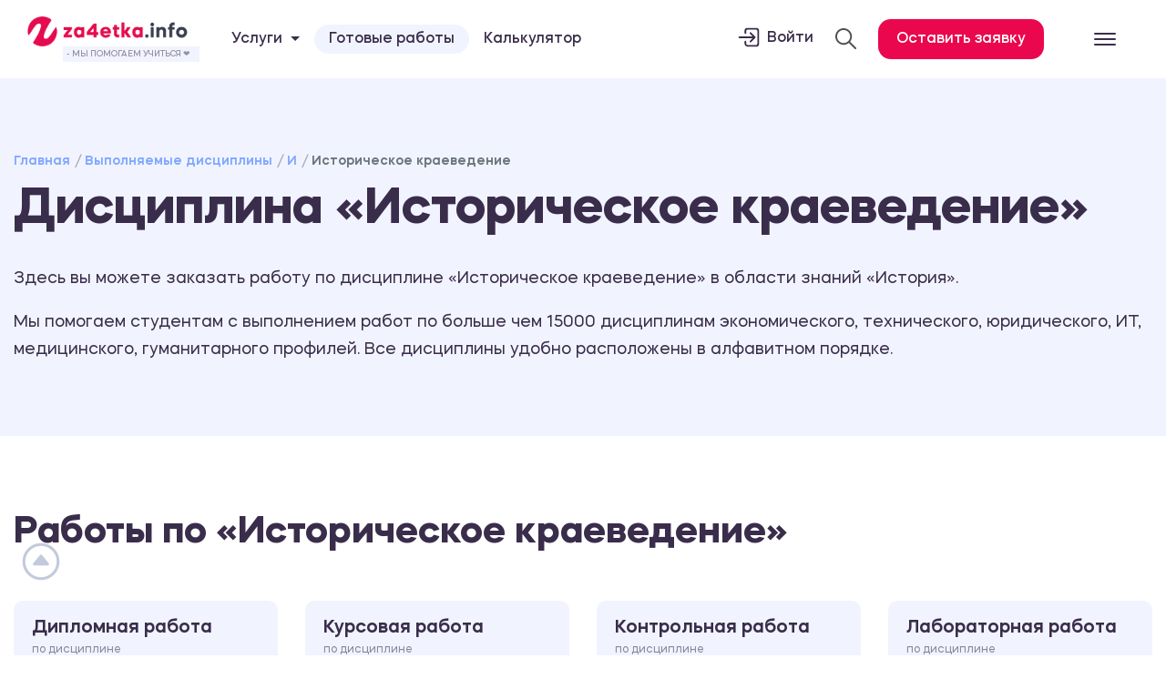

--- FILE ---
content_type: text/html; charset=UTF-8
request_url: https://za4etka.info/disciplines/i/istoricheskoe-kraevedenie
body_size: 25300
content:
<!DOCTYPE html>
<html lang="ru">
<head>
    <meta charset="utf-8">
    <meta name="viewport" content="width=device-width, initial-scale=1">
    <meta name="csrf-token" content="99o4FJvYRNomfViw9kWGacShTCI9mF4IbS9axHVm">
                        <meta name="description" content="Историческое краеведение курсовая работа, диплом, тест, отчет по практике. Мы готовы помочь с любым видом работ по данному предмету. Написание работ в сроки и по доступной цене.">
            <title>Историческое краеведение: курсовая работа, диплом, тест, отчет по практике.</title>
            <meta property="og:title" content="Историческое краеведение: курсовая работа, диплом, тест, отчет по практике."/>
            <!-- <link href="https://cdn.jsdelivr.net/npm/bootstrap@5.3.3/dist/css/bootstrap.min.css" rel="stylesheet"> -->
<script src="https://cdn.jsdelivr.net/npm/bootstrap@5.3.3/dist/js/bootstrap.bundle.min.js"></script>

 
    <link href="/build/css/app.css?id=ffecf7565323291d7ded" rel="stylesheet">

        <style>
        .content ul li:before {
            content: none;
        }
    </style>

    <meta name="twitter:image:src" content="https://za4etka.info/images/logo_vk.png">
    <meta property="og:image" content="https://za4etka.info/images/logo_vk.png"/>
    <meta property="og:url" content= "https://za4etka.info/disciplines/i/istoricheskoe-kraevedenie" />

    <link rel="icon" type="image/png" sizes="32x32" href="/favicon-32x32.png">
    <link rel="icon" type="image/x-icon" href="/favicon.ico">
    <link rel="icon" type="image/png" sizes="16x16" href="/favicon-16x16.png">
    <link rel="icon" type="image/png" sizes="96x96" href="/favicon-96x96.png">
    <link rel="icon" type="image/png" sizes="192x192" href="/favicon-192x192.png">
    <link rel="apple-touch-icon"  sizes="57x57" href="/favicon-57x57.png">
    <link rel="apple-touch-icon"  sizes="60x60" href="/favicon-60x60.png">
    <link rel="apple-touch-icon"  sizes="72x72" href="/favicon-72x72.png">
    <link rel="apple-touch-icon"  sizes="76x76" href="/favicon-76x76.png">
    <link rel="apple-touch-icon"  sizes="114x114" href="/favicon-114x114.png">
    <link rel="apple-touch-icon"  sizes="120x120" href="/favicon-120x120.png">
    <link rel="apple-touch-icon"  sizes="144x144" href="/favicon-144x144.png">
    <link rel="apple-touch-icon"  sizes="152x152" href="/favicon-152x152.png">
    <link rel="apple-touch-icon"  sizes="180x180" href="/favicon-180x180.png">
    <link rel="shortcut icon" type="image/x-icon" href="/favicon.ico">
    <meta name="msapplication-TileColor" content="#ffffff">
    <meta name="msapplication-TileImage" content="/favicon-144x144.png">
    <meta name="msapplication-config" content="/browserconfig.xml">
    <link rel="manifest" href="/manifest.json">
    <meta name="theme-color" content="#ffffff">
</head>
<body>
 
    
     <!-- <section class="code-banner" aria-labelledby="code-banner__label" id="code-banner-root">
    <p class="code-banner__text" id="code-banner__label">
        Акция! До конца июня - скидка 20% на все <a href="/ready">готовые работы</a> 🥰
    </p>
</section> -->
<header>
    <nav class="navbar navbar-light  " itemscope="" itemtype="http://schema.org/SiteNavigationElement">
        <aside class="row m-0" style="opacity: 0;">
            <span id="menu-close">
                <ion-icon name="close-outline"></ion-icon>
            </span>
            <div class="aside-section aside-right col-12 col-md-6 col-lg-8 col-xl-9 order-md-2 order-1">
                <div class="row">
                    <div class="col-12 col-lg-6 col-xl-4">
                        <ul itemprop="about" itemscope="" itemtype="http://schema.org/ItemList" class="aside-list">
                            <li itemprop="itemListElement" itemscope="" itemtype="http://schema.org/ItemList"><a class="aside-anchor" href="/ready" style="
                                font-size: 30px;
                                font-weight: 800;
                            "><span data-letters="Готовые работы">Готовые работы</span></a></li>
                            <li itemprop="itemListElement" itemscope="" itemtype="http://schema.org/ItemList"><a style="    font-size: 41px;
                    font-weight: 800;" class="aside-anchor" href="/uslugi"><span data-letters="Все услуги">Все услуги</span></a></li>
                                                            <li itemprop="itemListElement" itemscope="" itemtype="http://schema.org/ItemList"><a class="aside-anchor" href="/uslugi/diplom"><span data-letters="Дипломная работа">Дипломная работа</span></a></li>
                                                            <li itemprop="itemListElement" itemscope="" itemtype="http://schema.org/ItemList"><a class="aside-anchor" href="/uslugi/kursovaya"><span data-letters="Курсовая работа">Курсовая работа</span></a></li>
                                                            <li itemprop="itemListElement" itemscope="" itemtype="http://schema.org/ItemList"><a class="aside-anchor" href="/uslugi/kontrolnaya-rabota"><span data-letters="Контрольная работа">Контрольная работа</span></a></li>
                                                            <li itemprop="itemListElement" itemscope="" itemtype="http://schema.org/ItemList"><a class="aside-anchor" href="/uslugi/laboratornaya-rabota"><span data-letters="Лабораторная работа">Лабораторная работа</span></a></li>
                                                            <li itemprop="itemListElement" itemscope="" itemtype="http://schema.org/ItemList"><a class="aside-anchor" href="/uslugi/otchet-po-practike"><span data-letters="Отчет по практике">Отчет по практике</span></a></li>
                                                            <li itemprop="itemListElement" itemscope="" itemtype="http://schema.org/ItemList"><a class="aside-anchor" href="/uslugi/dissertaciya"><span data-letters="Диссертация">Диссертация</span></a></li>
                                                            <li itemprop="itemListElement" itemscope="" itemtype="http://schema.org/ItemList"><a class="aside-anchor" href="/uslugi/plan-conspect"><span data-letters="План-конспект">План-конспект</span></a></li>
                                                            <li itemprop="itemListElement" itemscope="" itemtype="http://schema.org/ItemList"><a class="aside-anchor" href="/uslugi/dnevnik-po-praktike"><span data-letters="Дневник по практике">Дневник по практике</span></a></li>
                                                            <li itemprop="itemListElement" itemscope="" itemtype="http://schema.org/ItemList"><a class="aside-anchor" href="/uslugi/voprosy"><span data-letters="Ответы на билеты">Ответы на билеты</span></a></li>
                                                    </ul>
                    </div>
                    <div class="col-12 col-lg-6 col-xl-4">
                        <ul itemprop="about" itemscope="" itemtype="http://schema.org/ItemList" class="aside-list">
                                                            <li itemprop="itemListElement" itemscope="" itemtype="http://schema.org/ItemList"><a class="aside-anchor" href="/uslugi/esse"><span data-letters="Эссе">Эссе</span></a></li>
                                                            <li itemprop="itemListElement" itemscope="" itemtype="http://schema.org/ItemList"><a class="aside-anchor" href="/uslugi/doklad"><span data-letters="Доклад">Доклад</span></a></li>
                                                            <li itemprop="itemListElement" itemscope="" itemtype="http://schema.org/ItemList"><a class="aside-anchor" href="/uslugi/zadacha"><span data-letters="Задачи">Задачи</span></a></li>
                                                            <li itemprop="itemListElement" itemscope="" itemtype="http://schema.org/ItemList"><a class="aside-anchor" href="/uslugi/referat"><span data-letters="Реферат">Реферат</span></a></li>
                                                            <li itemprop="itemListElement" itemscope="" itemtype="http://schema.org/ItemList"><a class="aside-anchor" href="/uslugi/perevod"><span data-letters="Перевод">Перевод</span></a></li>
                                                            <li itemprop="itemListElement" itemscope="" itemtype="http://schema.org/ItemList"><a class="aside-anchor" href="/uslugi/prezentaciya"><span data-letters="Презентация">Презентация</span></a></li>
                                                            <li itemprop="itemListElement" itemscope="" itemtype="http://schema.org/ItemList"><a class="aside-anchor" href="/uslugi/online-ekzamen"><span data-letters="Онлайн-экзамен">Онлайн-экзамен</span></a></li>
                                                            <li itemprop="itemListElement" itemscope="" itemtype="http://schema.org/ItemList"><a class="aside-anchor" href="/uslugi/surs"><span data-letters="СУРС">СУРС</span></a></li>
                                                            <li itemprop="itemListElement" itemscope="" itemtype="http://schema.org/ItemList"><a class="aside-anchor" href="/uslugi/oformlenie-gost"><span data-letters="Оформление по ГОСТу">Оформление по ГОСТу</span></a></li>
                                                            <li itemprop="itemListElement" itemscope="" itemtype="http://schema.org/ItemList"><a class="aside-anchor" href="/uslugi/praktikum"><span data-letters="Практикум">Практикум</span></a></li>
                                                            <li itemprop="itemListElement" itemscope="" itemtype="http://schema.org/ItemList"><a class="aside-anchor" href="/uslugi/online-testy"><span data-letters="Онлайн-тесты">Онлайн-тесты</span></a></li>
                                                            <li itemprop="itemListElement" itemscope="" itemtype="http://schema.org/ItemList"><a class="aside-anchor" href="/uslugi/cherteg"><span data-letters="Чертеж">Чертеж</span></a></li>
                                                            <li itemprop="itemListElement" itemscope="" itemtype="http://schema.org/ItemList"><a class="aside-anchor" href="/uslugi/shpargalka"><span data-letters="Шпаргалка">Шпаргалка</span></a></li>
                                                            <li itemprop="itemListElement" itemscope="" itemtype="http://schema.org/ItemList"><a class="aside-anchor" href="/uslugi/stati"><span data-letters="Статьи">Статьи</span></a></li>
                                                    </ul>
                    </div>
                    <div class="col-12 col-lg-6 col-xl-4">
                        <ul itemprop="about" itemscope="" itemtype="http://schema.org/ItemList" class="aside-list">
                            <li itemprop="itemListElement" itemscope="" itemtype="http://schema.org/ItemList"><a style="    font-size: 41px;
                    font-weight: 800;" class="aside-anchor"><span data-letters="Клиентам">Клиентам</span></a></li>
                            <li itemprop="itemListElement" itemscope="" itemtype="http://schema.org/ItemList"><a class="aside-anchor" href="/calculator"><span data-letters="Калькулятор">Калькулятор</span></a></li>
                            <li itemprop="itemListElement" itemscope="" itemtype="http://schema.org/ItemList"><a class="aside-anchor" href="/experts"><span data-letters="Эксперты">Эксперты</span></a></li>
                            <li itemprop="itemListElement" itemscope="" itemtype="http://schema.org/ItemList"><a class="aside-anchor" href="/reviews"><span data-letters="Отзывы">Отзывы</span></a></li>
                            <li itemprop="itemListElement" itemscope="" itemtype="http://schema.org/ItemList"><a class="aside-anchor" href="/faq"><span data-letters="Вопросы и ответы">FAQ</span></a></li>
                            <li itemprop="itemListElement" itemscope="" itemtype="http://schema.org/ItemList"><a class="aside-anchor" href="/news"><span data-letters="Статьи">Статьи</span></a></li>
                            <li itemprop="itemListElement" itemscope="" itemtype="http://schema.org/ItemList"><a class="aside-anchor" href="/disciplines"><span data-letters="Дисциплины">Дисциплины</span></a></li>
                            <li itemprop="itemListElement" itemscope="" itemtype="http://schema.org/ItemList"><a class="aside-anchor" href="/about"><span data-letters="О нас">О нас</span></a></li>
                            <li itemprop="itemListElement" itemscope="" itemtype="http://schema.org/ItemList"><a class="aside-anchor" href="/contact"><span data-letters="Онлайн-тесты">Контакты</span></a></li>
                        </ul>
                    </div>
                </div>
            </div>
            <div class="aside-section aside-left col-12 col-md-6 col-lg-4 col-xl-3 order-md-3 order-2">
                <div class="aside-content">
                    <img height="55" width="300" class="logoimg mb-4" src="/images/logo_z4info.png" alt="Za4etka.info -
            Академическая поддержка студентов по всей России" title="Za4etka.info - Академическая поддержка студентов по всей России">
                    <div class="col-md-12 footer-contact-block">
                        <p class="footer-contact-block_title">☎️ Прием заявок 24 / 7</p>
                        
                        
                        <p class="footer-contact-block_phone">+7 958 111-86-18</p>
                        <a href="mailto:zakaz@za4etka.info" class="footer-contact-block_email">zakaz@za4etka.info</a>
                        <p style=" font-size: 12px;
    border-top: 1px #dedede solid;
    padding-top: 10px;
    margin-top: 10px;
    line-height: 1.4;">Сайт работает по московскому времени</p>
                        <clock-date class="clock"></clock-date>
                    </div>
                    <p> Вы можете задать интересующие вас вопросы </p>
                    <div class="soc mb-4" style="justify-content:space-around;">
                     <a href="https://vk.com/za4etka_rf" target="_blank" class="" rel="nofollow"><img width="40" height="40" src="/images/icons/3128354.png" ></a>
                </div>
                    <div class="d-flex justify-content-center">
                        <a target="_bllank" href="/login" class="d-block m-0 button-za4etka" target="_blank">Вход в личный кабинет</a>
                    </div>
                </div>
            </div>
        </aside>
        <div class="container-fluid justify-content-center">
            <div class="row w-100 position-relative justify-content-between align-items-center">
                <div class="col-5 col-md-4 col-lg-6 col-xl-2">
                    <a href="/" class="position-relative d-flex flex-column">
                        <img width="180"   class=" " src="/images/logo_z4info.png" alt="Za4etka.info -
                Академическая поддержка студентов по всей России" title="Za4etka.info - Академическая поддержка студентов по всей России">
                        <span class="helptextlogo">- Мы помогаем учиться ❤️</span>
                    </a>
                </div>
                <div class="col-7 col-md-5 col-lg-5 col-xl-5 text-left d-none d-xl-block">
                    <ul class="nav align-items-center navigatelinks">
                        <li class="nav-item dropdown d-none d-lg-block">
                            <a class="nav-link dropdown-toggle" data-toggle="dropdown" href="#" role="button" aria-haspopup="true" aria-expanded="false">Услуги</a>
                            <div class="dropdown-menu dropdown-menu-right">
                                <a class="dropdown-item" href="/uslugi">Все услуги</a>
                                                                    <a class="dropdown-item" href="/uslugi/diplom">Дипломная работа</a>
                                                                    <a class="dropdown-item" href="/uslugi/kursovaya">Курсовая работа</a>
                                                                    <a class="dropdown-item" href="/uslugi/kontrolnaya-rabota">Контрольная работа</a>
                                                                    <a class="dropdown-item" href="/uslugi/laboratornaya-rabota">Лабораторная работа</a>
                                                                    <a class="dropdown-item" href="/uslugi/otchet-po-practike">Отчет по практике</a>
                                                                    <a class="dropdown-item" href="/uslugi/dissertaciya">Диссертация</a>
                                                                    <a class="dropdown-item" href="/uslugi/plan-conspect">План-конспект</a>
                                                                    <a class="dropdown-item" href="/uslugi/dnevnik-po-praktike">Дневник по практике</a>
                                                                    <a class="dropdown-item" href="/uslugi/voprosy">Ответы на билеты</a>
                                                                    <a class="dropdown-item" href="/uslugi/esse">Эссе</a>
                                                                    <a class="dropdown-item" href="/uslugi/doklad">Доклад</a>
                                                                    <a class="dropdown-item" href="/uslugi/zadacha">Задачи</a>
                                                                    <a class="dropdown-item" href="/uslugi/referat">Реферат</a>
                                                                    <a class="dropdown-item" href="/uslugi/perevod">Перевод</a>
                                                                    <a class="dropdown-item" href="/uslugi/prezentaciya">Презентация</a>
                                                                    <a class="dropdown-item" href="/uslugi/online-ekzamen">Онлайн-экзамен</a>
                                                                    <a class="dropdown-item" href="/uslugi/surs">СУРС</a>
                                                                    <a class="dropdown-item" href="/uslugi/oformlenie-gost">Оформление по ГОСТу</a>
                                                                    <a class="dropdown-item" href="/uslugi/praktikum">Практикум</a>
                                                                    <a class="dropdown-item" href="/uslugi/online-testy">Онлайн-тесты</a>
                                                                    <a class="dropdown-item" href="/uslugi/cherteg">Чертеж</a>
                                                                    <a class="dropdown-item" href="/uslugi/shpargalka">Шпаргалка</a>
                                                                    <a class="dropdown-item" href="/uslugi/stati">Статьи</a>
                                                            </div>
                        </li>
                        <li class="nav-item d-none d-lg-block">
                            <a class="warn-but" class="nav-link" href="/ready">Готовые работы</a>
                        </li>
                        <li class="nav-item d-none d-lg-block">
                            <a class="nav-link" href="/calculator">Калькулятор</a>
                        </li> 
                        
                        
                    </ul>
                </div>
                <div class="col-5 col-md-7 col-lg-5 col-xl-4 text-right">
                    <ul class="nav align-items-center justify-content-end">
                        <li class="ml-4 d-none d-md-block " style=" 
                    font-weight: 500;">
                            <a class="d-flex" style="line-height: 2.1; color: inherit; " target="_blank" href="/login">
                                <ion-icon class="header-icons" name="log-in-outline"></ion-icon>Войти</a>
                        </li>
                        <li class="search-li mx-4 d-none d-md-block" style="padding: 4px 0;">
                            <div class="" id="head-search" style=" position: relative; ">
                                <span class="search-toggle active"> <img src="/images/loupe.svg" style="width: 23px;  filter: grayscale(1);"></span>
                            </div>
                        </li>
                        <li class="   ">
                            <div class="order-button">Оставить заявку </div>
                        </li>
                    </ul>
                </div>
                <div class="col-1 d-flex justify-content-center">
                    <span id="menu-open">
                        <ion-icon name="menu-outline"></ion-icon> 
                    </span>
                </div>
                <form action="/search" class="search-box">
                    <input name="key" type="text" placeholder="Что ищем?" class="text search-input">
                    <button type="submit">Найти </button>
                </form>
            </div>
        </div>
    </nav>
 
</header>

<style>
    
.banner-discont{
    background: #ffffff;
    display: flex
;
    /* flex-wrap: wrap; */
    align-items: center;
    justify-content: space-between;
    border-top: 1px #e4e6eb solid;
    padding: clamp(10px, 2.5vw, 13px);
    background: #FFEB00;
    background: radial-gradient(circle, #3F51B5 0%, #2196F3 130%);
}
.banner-discont .text{
  
    text-align: center;
    line-height: 1.2;
    font-size: clamp(0.875rem, 0.8309887459807074rem + 0.41292604501607719vw, 1.4625rem);
    text-transform: uppercase;
    color: #fff;
}
.banner-discont .text a{
    color: #ffeb00;
    border-bottom: 2px #ffeb00 solid;
}

.price-nodisc{
    color: #ff3737;
    text-decoration: line-through;
    margin-right: 10px;
    font-size: 20px;
 
}
.price-new{
    color: #2b80e0;
    margin-right: 10px;
    font-size: 35px;
  
}
 
    .warn-but{
        border-radius: 30px;
                    background: #f1f4fe;
                    color: #3d3858;
                    transition: .3s linear;
                    padding: 8px 16px;
    }  .warn-but:hover{
        background: #eb074e;
        transition: .3s linear;
        color: #fff;
    }
    </style>

      <main id="app" class="app-content  ">
            <section class="py-5 lightblue ">
        <div class="container">
            <nav aria-label="breadcrumb">
                <ol class="breadcrumb" itemscope itemtype="http://schema.org/BreadcrumbList" style="    background-color: #fff0;">
                    <li class="breadcrumb-item" itemscope itemprop="itemListElement" itemtype="http://schema.org/ListItem">
                        <a href="/" itemprop="item">
                            <span itemprop="name">Главная</span>
                            <meta itemprop="position" content="1">
                        </a>
                    </li>
                    <li class="breadcrumb-item"><a href="/disciplines">Выполняемые дисциплины</a></li>
                    <li class="breadcrumb-item"><a href="/disciplines/i">И</a></li>
                    <li class="breadcrumb-item active" aria-current="page">Историческое краеведение</li>
                </ol>
            </nav>
            <div class="page-header">
                <h1>Дисциплина «Историческое краеведение»</h1>
            </div>
            <div class="page-short-desc">
                <p>Здесь вы можете заказать работу по дисциплине «Историческое краеведение» в области знаний «История».</p>
                
                Мы помогаем студентам с выполнением работ по больше чем 15000 дисциплинам экономического, технического, юридического, ИТ, медицинского, гуманитарного профилей. Все дисциплины удобно расположены в алфавитном порядке.
            </div>
        </div>
    </section>

    
    <section class="py-5   ">
        <div class="container">
            <div class="news-content content">
                <h2 class="mb-5">Работы по «Историческое краеведение»</h2>
            <div class="row">

                                    
             
                <div class="col-3">

                    <div class="letter-discipline">
                        <a style="       text-align: left;
                        padding: 15px 20px;
                        font-size: 20px;
                        font-weight: 600;" href="/uslugi/diplom">Дипломная работа <div style="       font-size: 12px;
    font-weight: 400;
    color: rgba(58, 45, 75, 0.57);">по дисциплине</div> <div style="    font-size: 15px;
    font-weight: 400;">Историческое краеведение</div> </a>
                    </div>
                </div>
                                    
             
                <div class="col-3">

                    <div class="letter-discipline">
                        <a style="       text-align: left;
                        padding: 15px 20px;
                        font-size: 20px;
                        font-weight: 600;" href="/uslugi/kursovaya">Курсовая работа <div style="       font-size: 12px;
    font-weight: 400;
    color: rgba(58, 45, 75, 0.57);">по дисциплине</div> <div style="    font-size: 15px;
    font-weight: 400;">Историческое краеведение</div> </a>
                    </div>
                </div>
                                    
             
                <div class="col-3">

                    <div class="letter-discipline">
                        <a style="       text-align: left;
                        padding: 15px 20px;
                        font-size: 20px;
                        font-weight: 600;" href="/uslugi/kontrolnaya-rabota">Контрольная работа <div style="       font-size: 12px;
    font-weight: 400;
    color: rgba(58, 45, 75, 0.57);">по дисциплине</div> <div style="    font-size: 15px;
    font-weight: 400;">Историческое краеведение</div> </a>
                    </div>
                </div>
                                    
             
                <div class="col-3">

                    <div class="letter-discipline">
                        <a style="       text-align: left;
                        padding: 15px 20px;
                        font-size: 20px;
                        font-weight: 600;" href="/uslugi/laboratornaya-rabota">Лабораторная работа <div style="       font-size: 12px;
    font-weight: 400;
    color: rgba(58, 45, 75, 0.57);">по дисциплине</div> <div style="    font-size: 15px;
    font-weight: 400;">Историческое краеведение</div> </a>
                    </div>
                </div>
                                    
             
                <div class="col-3">

                    <div class="letter-discipline">
                        <a style="       text-align: left;
                        padding: 15px 20px;
                        font-size: 20px;
                        font-weight: 600;" href="/uslugi/otchet-po-practike">Отчет по практике <div style="       font-size: 12px;
    font-weight: 400;
    color: rgba(58, 45, 75, 0.57);">по дисциплине</div> <div style="    font-size: 15px;
    font-weight: 400;">Историческое краеведение</div> </a>
                    </div>
                </div>
                                    
             
                <div class="col-3">

                    <div class="letter-discipline">
                        <a style="       text-align: left;
                        padding: 15px 20px;
                        font-size: 20px;
                        font-weight: 600;" href="/uslugi/dissertaciya">Диссертация <div style="       font-size: 12px;
    font-weight: 400;
    color: rgba(58, 45, 75, 0.57);">по дисциплине</div> <div style="    font-size: 15px;
    font-weight: 400;">Историческое краеведение</div> </a>
                    </div>
                </div>
                                    
             
                <div class="col-3">

                    <div class="letter-discipline">
                        <a style="       text-align: left;
                        padding: 15px 20px;
                        font-size: 20px;
                        font-weight: 600;" href="/uslugi/plan-conspect">План-конспект <div style="       font-size: 12px;
    font-weight: 400;
    color: rgba(58, 45, 75, 0.57);">по дисциплине</div> <div style="    font-size: 15px;
    font-weight: 400;">Историческое краеведение</div> </a>
                    </div>
                </div>
                                    
             
                <div class="col-3">

                    <div class="letter-discipline">
                        <a style="       text-align: left;
                        padding: 15px 20px;
                        font-size: 20px;
                        font-weight: 600;" href="/uslugi/dnevnik-po-praktike">Дневник по практике <div style="       font-size: 12px;
    font-weight: 400;
    color: rgba(58, 45, 75, 0.57);">по дисциплине</div> <div style="    font-size: 15px;
    font-weight: 400;">Историческое краеведение</div> </a>
                    </div>
                </div>
                                    
             
                <div class="col-3">

                    <div class="letter-discipline">
                        <a style="       text-align: left;
                        padding: 15px 20px;
                        font-size: 20px;
                        font-weight: 600;" href="/uslugi/voprosy">Ответы на билеты <div style="       font-size: 12px;
    font-weight: 400;
    color: rgba(58, 45, 75, 0.57);">по дисциплине</div> <div style="    font-size: 15px;
    font-weight: 400;">Историческое краеведение</div> </a>
                    </div>
                </div>
                                    
             
                <div class="col-3">

                    <div class="letter-discipline">
                        <a style="       text-align: left;
                        padding: 15px 20px;
                        font-size: 20px;
                        font-weight: 600;" href="/uslugi/esse">Эссе <div style="       font-size: 12px;
    font-weight: 400;
    color: rgba(58, 45, 75, 0.57);">по дисциплине</div> <div style="    font-size: 15px;
    font-weight: 400;">Историческое краеведение</div> </a>
                    </div>
                </div>
                                    
             
                <div class="col-3">

                    <div class="letter-discipline">
                        <a style="       text-align: left;
                        padding: 15px 20px;
                        font-size: 20px;
                        font-weight: 600;" href="/uslugi/doklad">Доклад <div style="       font-size: 12px;
    font-weight: 400;
    color: rgba(58, 45, 75, 0.57);">по дисциплине</div> <div style="    font-size: 15px;
    font-weight: 400;">Историческое краеведение</div> </a>
                    </div>
                </div>
                                    
             
                <div class="col-3">

                    <div class="letter-discipline">
                        <a style="       text-align: left;
                        padding: 15px 20px;
                        font-size: 20px;
                        font-weight: 600;" href="/uslugi/zadacha">Задачи <div style="       font-size: 12px;
    font-weight: 400;
    color: rgba(58, 45, 75, 0.57);">по дисциплине</div> <div style="    font-size: 15px;
    font-weight: 400;">Историческое краеведение</div> </a>
                    </div>
                </div>
                                    
             
                <div class="col-3">

                    <div class="letter-discipline">
                        <a style="       text-align: left;
                        padding: 15px 20px;
                        font-size: 20px;
                        font-weight: 600;" href="/uslugi/referat">Реферат <div style="       font-size: 12px;
    font-weight: 400;
    color: rgba(58, 45, 75, 0.57);">по дисциплине</div> <div style="    font-size: 15px;
    font-weight: 400;">Историческое краеведение</div> </a>
                    </div>
                </div>
                                    
             
                <div class="col-3">

                    <div class="letter-discipline">
                        <a style="       text-align: left;
                        padding: 15px 20px;
                        font-size: 20px;
                        font-weight: 600;" href="/uslugi/perevod">Перевод <div style="       font-size: 12px;
    font-weight: 400;
    color: rgba(58, 45, 75, 0.57);">по дисциплине</div> <div style="    font-size: 15px;
    font-weight: 400;">Историческое краеведение</div> </a>
                    </div>
                </div>
                                    
             
                <div class="col-3">

                    <div class="letter-discipline">
                        <a style="       text-align: left;
                        padding: 15px 20px;
                        font-size: 20px;
                        font-weight: 600;" href="/uslugi/prezentaciya">Презентация <div style="       font-size: 12px;
    font-weight: 400;
    color: rgba(58, 45, 75, 0.57);">по дисциплине</div> <div style="    font-size: 15px;
    font-weight: 400;">Историческое краеведение</div> </a>
                    </div>
                </div>
                                    
             
                <div class="col-3">

                    <div class="letter-discipline">
                        <a style="       text-align: left;
                        padding: 15px 20px;
                        font-size: 20px;
                        font-weight: 600;" href="/uslugi/online-ekzamen">Онлайн-экзамен <div style="       font-size: 12px;
    font-weight: 400;
    color: rgba(58, 45, 75, 0.57);">по дисциплине</div> <div style="    font-size: 15px;
    font-weight: 400;">Историческое краеведение</div> </a>
                    </div>
                </div>
                                    
             
                <div class="col-3">

                    <div class="letter-discipline">
                        <a style="       text-align: left;
                        padding: 15px 20px;
                        font-size: 20px;
                        font-weight: 600;" href="/uslugi/surs">СУРС <div style="       font-size: 12px;
    font-weight: 400;
    color: rgba(58, 45, 75, 0.57);">по дисциплине</div> <div style="    font-size: 15px;
    font-weight: 400;">Историческое краеведение</div> </a>
                    </div>
                </div>
                                    
             
                <div class="col-3">

                    <div class="letter-discipline">
                        <a style="       text-align: left;
                        padding: 15px 20px;
                        font-size: 20px;
                        font-weight: 600;" href="/uslugi/oformlenie-gost">Оформление по ГОСТу <div style="       font-size: 12px;
    font-weight: 400;
    color: rgba(58, 45, 75, 0.57);">по дисциплине</div> <div style="    font-size: 15px;
    font-weight: 400;">Историческое краеведение</div> </a>
                    </div>
                </div>
                                    
             
                <div class="col-3">

                    <div class="letter-discipline">
                        <a style="       text-align: left;
                        padding: 15px 20px;
                        font-size: 20px;
                        font-weight: 600;" href="/uslugi/praktikum">Практикум <div style="       font-size: 12px;
    font-weight: 400;
    color: rgba(58, 45, 75, 0.57);">по дисциплине</div> <div style="    font-size: 15px;
    font-weight: 400;">Историческое краеведение</div> </a>
                    </div>
                </div>
                                    
             
                <div class="col-3">

                    <div class="letter-discipline">
                        <a style="       text-align: left;
                        padding: 15px 20px;
                        font-size: 20px;
                        font-weight: 600;" href="/uslugi/online-testy">Онлайн-тесты <div style="       font-size: 12px;
    font-weight: 400;
    color: rgba(58, 45, 75, 0.57);">по дисциплине</div> <div style="    font-size: 15px;
    font-weight: 400;">Историческое краеведение</div> </a>
                    </div>
                </div>
                                    
             
                <div class="col-3">

                    <div class="letter-discipline">
                        <a style="       text-align: left;
                        padding: 15px 20px;
                        font-size: 20px;
                        font-weight: 600;" href="/uslugi/cherteg">Чертеж <div style="       font-size: 12px;
    font-weight: 400;
    color: rgba(58, 45, 75, 0.57);">по дисциплине</div> <div style="    font-size: 15px;
    font-weight: 400;">Историческое краеведение</div> </a>
                    </div>
                </div>
                                    
             
                <div class="col-3">

                    <div class="letter-discipline">
                        <a style="       text-align: left;
                        padding: 15px 20px;
                        font-size: 20px;
                        font-weight: 600;" href="/uslugi/shpargalka">Шпаргалка <div style="       font-size: 12px;
    font-weight: 400;
    color: rgba(58, 45, 75, 0.57);">по дисциплине</div> <div style="    font-size: 15px;
    font-weight: 400;">Историческое краеведение</div> </a>
                    </div>
                </div>
                                    
             
                <div class="col-3">

                    <div class="letter-discipline">
                        <a style="       text-align: left;
                        padding: 15px 20px;
                        font-size: 20px;
                        font-weight: 600;" href="/uslugi/stati">Статьи <div style="       font-size: 12px;
    font-weight: 400;
    color: rgba(58, 45, 75, 0.57);">по дисциплине</div> <div style="    font-size: 15px;
    font-weight: 400;">Историческое краеведение</div> </a>
                    </div>
                </div>
                            </div>
            </div>
        </div>
    </section>
            <section class="py-5   ">
        <div class="container">
            <div class="news-content content">
                <last-works
                    :works="[{&quot;id&quot;:142605,&quot;date&quot;:&quot;18-01-2026 11:00&quot;,&quot;name&quot;:&quot;\u0410\u043a\u0442\u0443\u0430\u043b\u044c\u043d\u044b\u0435 \u043f\u0440\u043e\u0431\u043b\u0435\u043c\u044b  \u0438\u0441\u0442\u043e\u0440\u0438\u0447\u0435\u0441\u043a\u0438\u0445 \u0438\u0441\u0441\u043b\u0435\u0434\u043e\u0432\u0430\u043d\u0438\u0439&quot;,&quot;service_id&quot;:12,&quot;uniqueness&quot;:95,&quot;term&quot;:&quot;5 \u0434\u043d\u0435\u0439&quot;,&quot;expert_id&quot;:307,&quot;price&quot;:594,&quot;service&quot;:{&quot;id&quot;:12,&quot;id_content&quot;:40862,&quot;nameof&quot;:&quot;\u041f\u043e\u043c\u043e\u0449\u044c \u0441 \u0432\u044b\u043f\u043e\u043b\u043d\u0435\u043d\u0438\u0435\u043c \u043a\u043e\u043d\u0442\u0440\u043e\u043b\u044c\u043d\u044b\u0445 \u0440\u0430\u0431\u043e\u0442&quot;,&quot;priceof&quot;:&quot;\u043e\u0442 330 \u0440\u0443\u0431&quot;,&quot;termof&quot;:&quot;\u043e\u0442 1 \u0434\u043d\u044f&quot;,&quot;action&quot;:1,&quot;action_txt&quot;:&quot;\u0412\u0435\u0441\u0435\u043d\u043d\u044f\u044f \u0441\u043a\u0438\u0434\u043a\u0430: -10%!&quot;,&quot;crm_title&quot;:&quot;\u041a\u043e\u043d\u0442\u0440\u043e\u043b\u044c\u043d\u0430\u044f&quot;,&quot;crm_id&quot;:5,&quot;edge_title&quot;:&quot;\u0417\u0430\u043a\u0430\u0437\u0430\u0442\u044c \u043a\u043e\u043d\u0442\u0440\u043e\u043b\u044c\u043d\u0443\u044e \u0440\u0430\u0431\u043e\u0442\u0443 \u0432 \u00ab\u0417\u0430\u0447\u0451\u0442\u043a\u0435\u00bb \u2013 \u0443\u0434\u043e\u0431\u043d\u043e \u0438 \u043d\u0430\u0434\u0435\u0436\u043d\u043e&quot;,&quot;edge_descr&quot;:&quot;\u0417\u043e\u043d\u0430 \u0437\u0430\u043a\u0430\u0437\u0430 \u043d\u0435 \u043e\u0433\u0440\u0430\u043d\u0438\u0447\u0435\u043d\u0430: \u0437\u043d\u0430\u0435\u043c \u0442\u0440\u0435\u0431\u043e\u0432\u0430\u043d\u0438\u044f, \u0442\u0438\u043f\u043e\u0432\u044b\u0435 \u0437\u0430\u0434\u0430\u043d\u0438\u044f \u0438 \u0443\u0440\u043e\u0432\u0435\u043d\u044c \u0432\u0441\u0435\u0445 \u0432\u0443\u0437\u043e\u0432 \u0420\u043e\u0441\u0441\u0438\u0438. \u0415\u0441\u043b\u0438 \u043a \u0432\u0430\u0448\u0435\u0439 \u043a\u043e\u043d\u0442\u0440\u043e\u043b\u044c\u043d\u043e\u0439 \u0435\u0441\u0442\u044c \u0434\u043e\u043f\u043e\u043b\u043d\u0438\u0442\u0435\u043b\u044c\u043d\u044b\u0435 \u0443\u043a\u0430\u0437\u0430\u043d\u0438\u044f, \u043f\u0440\u0438\u0441\u044b\u043b\u0430\u0439\u0442\u0435 \u043f\u043e\u0434\u0440\u043e\u0431\u043d\u043e\u0435 \u043e\u043f\u0438\u0441\u0430\u043d\u0438\u0435: \u0432\u044b\u043f\u043e\u043b\u043d\u0438\u043c \u043f\u043e \u043d\u0435\u043c\u0443.  \u0427\u0442\u043e\u0431\u044b \u0437\u0430\u043a\u0430\u0437\u0430\u0442\u044c \u043a\u043e\u043d\u0442\u0440\u043e\u043b\u044c\u043d\u0443\u044e, \u0432\u0430\u043c \u0434\u043e\u0441\u0442\u0430\u0442\u043e\u0447\u043d\u043e \u0437\u0430\u0440\u0435\u0433\u0438\u0441\u0442\u0440\u0438\u0440\u043e\u0432\u0430\u0442\u044c\u0441\u044f \u0432 \u043b\u0438\u0447\u043d\u043e\u043c \u043a\u0430\u0431\u0438\u043d\u0435\u0442\u0435 \u0438 \u0437\u0430\u0433\u0440\u0443\u0437\u0438\u0442\u044c \u0432\u0432\u043e\u0434\u043d\u044b\u0435 \u0434\u0430\u043d\u043d\u044b\u0435. \u041f\u0440\u043e\u043a\u043e\u043d\u0441\u0443\u043b\u044c\u0442\u0438\u0440\u043e\u0432\u0430\u0442\u044c\u0441\u044f \u043c\u043e\u0436\u043d\u043e \u0442\u0430\u043a\u0436\u0435 \u043e\u043d\u043b\u0430\u0439\u043d: \u043c\u0435\u043d\u0435\u0434\u0436\u0435\u0440 \u043e\u0442\u0432\u0435\u0447\u0430\u0435\u0442 \u0432 \u0442\u0435\u0447\u0435\u043d\u0438\u0435 10 \u043c\u0438\u043d\u0443\u0442.&quot;,&quot;prefix&quot;:&quot;\u041a\u043e\u043d\u0442\u0440\u043e\u043b\u044c\u043d\u0430\u044f \u0440\u0430\u0431\u043e\u0442\u0430 \u043d\u0430 \u0437\u0430\u043a\u0430\u0437&quot;,&quot;rating&quot;:&quot;4.79&quot;,&quot;votes_count&quot;:68},&quot;expert&quot;:{&quot;id&quot;:307,&quot;science_id&quot;:51,&quot;fio&quot;:&quot;\u0413\u044b\u0441\u0438\u043d \u0410.&quot;,&quot;img&quot;:null,&quot;rating&quot;:&quot;4.5&quot;,&quot;done&quot;:463,&quot;sex&quot;:&quot;\u041c&quot;,&quot;break&quot;:&quot;09:56:00&quot;}},{&quot;id&quot;:142567,&quot;date&quot;:&quot;17-01-2026 20:00&quot;,&quot;name&quot;:&quot;\u0418\u0441\u0442\u043e\u0440\u0438\u044f (\u043e\u0442\u0435\u0447\u0435\u0441\u0442\u0432\u0435\u043d\u043d\u0430\u044f \u0438 \u0432\u0441\u0435\u043e\u0431\u0449\u0430\u044f)&quot;,&quot;service_id&quot;:12,&quot;uniqueness&quot;:99,&quot;term&quot;:&quot;5 \u0434\u043d\u0435\u0439&quot;,&quot;expert_id&quot;:352,&quot;price&quot;:594,&quot;service&quot;:{&quot;id&quot;:12,&quot;id_content&quot;:40862,&quot;nameof&quot;:&quot;\u041f\u043e\u043c\u043e\u0449\u044c \u0441 \u0432\u044b\u043f\u043e\u043b\u043d\u0435\u043d\u0438\u0435\u043c \u043a\u043e\u043d\u0442\u0440\u043e\u043b\u044c\u043d\u044b\u0445 \u0440\u0430\u0431\u043e\u0442&quot;,&quot;priceof&quot;:&quot;\u043e\u0442 330 \u0440\u0443\u0431&quot;,&quot;termof&quot;:&quot;\u043e\u0442 1 \u0434\u043d\u044f&quot;,&quot;action&quot;:1,&quot;action_txt&quot;:&quot;\u0412\u0435\u0441\u0435\u043d\u043d\u044f\u044f \u0441\u043a\u0438\u0434\u043a\u0430: -10%!&quot;,&quot;crm_title&quot;:&quot;\u041a\u043e\u043d\u0442\u0440\u043e\u043b\u044c\u043d\u0430\u044f&quot;,&quot;crm_id&quot;:5,&quot;edge_title&quot;:&quot;\u0417\u0430\u043a\u0430\u0437\u0430\u0442\u044c \u043a\u043e\u043d\u0442\u0440\u043e\u043b\u044c\u043d\u0443\u044e \u0440\u0430\u0431\u043e\u0442\u0443 \u0432 \u00ab\u0417\u0430\u0447\u0451\u0442\u043a\u0435\u00bb \u2013 \u0443\u0434\u043e\u0431\u043d\u043e \u0438 \u043d\u0430\u0434\u0435\u0436\u043d\u043e&quot;,&quot;edge_descr&quot;:&quot;\u0417\u043e\u043d\u0430 \u0437\u0430\u043a\u0430\u0437\u0430 \u043d\u0435 \u043e\u0433\u0440\u0430\u043d\u0438\u0447\u0435\u043d\u0430: \u0437\u043d\u0430\u0435\u043c \u0442\u0440\u0435\u0431\u043e\u0432\u0430\u043d\u0438\u044f, \u0442\u0438\u043f\u043e\u0432\u044b\u0435 \u0437\u0430\u0434\u0430\u043d\u0438\u044f \u0438 \u0443\u0440\u043e\u0432\u0435\u043d\u044c \u0432\u0441\u0435\u0445 \u0432\u0443\u0437\u043e\u0432 \u0420\u043e\u0441\u0441\u0438\u0438. \u0415\u0441\u043b\u0438 \u043a \u0432\u0430\u0448\u0435\u0439 \u043a\u043e\u043d\u0442\u0440\u043e\u043b\u044c\u043d\u043e\u0439 \u0435\u0441\u0442\u044c \u0434\u043e\u043f\u043e\u043b\u043d\u0438\u0442\u0435\u043b\u044c\u043d\u044b\u0435 \u0443\u043a\u0430\u0437\u0430\u043d\u0438\u044f, \u043f\u0440\u0438\u0441\u044b\u043b\u0430\u0439\u0442\u0435 \u043f\u043e\u0434\u0440\u043e\u0431\u043d\u043e\u0435 \u043e\u043f\u0438\u0441\u0430\u043d\u0438\u0435: \u0432\u044b\u043f\u043e\u043b\u043d\u0438\u043c \u043f\u043e \u043d\u0435\u043c\u0443.  \u0427\u0442\u043e\u0431\u044b \u0437\u0430\u043a\u0430\u0437\u0430\u0442\u044c \u043a\u043e\u043d\u0442\u0440\u043e\u043b\u044c\u043d\u0443\u044e, \u0432\u0430\u043c \u0434\u043e\u0441\u0442\u0430\u0442\u043e\u0447\u043d\u043e \u0437\u0430\u0440\u0435\u0433\u0438\u0441\u0442\u0440\u0438\u0440\u043e\u0432\u0430\u0442\u044c\u0441\u044f \u0432 \u043b\u0438\u0447\u043d\u043e\u043c \u043a\u0430\u0431\u0438\u043d\u0435\u0442\u0435 \u0438 \u0437\u0430\u0433\u0440\u0443\u0437\u0438\u0442\u044c \u0432\u0432\u043e\u0434\u043d\u044b\u0435 \u0434\u0430\u043d\u043d\u044b\u0435. \u041f\u0440\u043e\u043a\u043e\u043d\u0441\u0443\u043b\u044c\u0442\u0438\u0440\u043e\u0432\u0430\u0442\u044c\u0441\u044f \u043c\u043e\u0436\u043d\u043e \u0442\u0430\u043a\u0436\u0435 \u043e\u043d\u043b\u0430\u0439\u043d: \u043c\u0435\u043d\u0435\u0434\u0436\u0435\u0440 \u043e\u0442\u0432\u0435\u0447\u0430\u0435\u0442 \u0432 \u0442\u0435\u0447\u0435\u043d\u0438\u0435 10 \u043c\u0438\u043d\u0443\u0442.&quot;,&quot;prefix&quot;:&quot;\u041a\u043e\u043d\u0442\u0440\u043e\u043b\u044c\u043d\u0430\u044f \u0440\u0430\u0431\u043e\u0442\u0430 \u043d\u0430 \u0437\u0430\u043a\u0430\u0437&quot;,&quot;rating&quot;:&quot;4.79&quot;,&quot;votes_count&quot;:68},&quot;expert&quot;:{&quot;id&quot;:352,&quot;science_id&quot;:51,&quot;fio&quot;:&quot;\u041a\u0443\u0437\u0435\u043c\u0447\u0430\u043a \u041d.&quot;,&quot;img&quot;:null,&quot;rating&quot;:&quot;4.2&quot;,&quot;done&quot;:1290,&quot;sex&quot;:&quot;\u041c&quot;,&quot;break&quot;:&quot;15:02:00&quot;}},{&quot;id&quot;:142492,&quot;date&quot;:&quot;17-01-2026 13:30&quot;,&quot;name&quot;:&quot;\u0418\u0441\u0442\u043e\u0440\u0438\u044f \u0420\u043e\u0441\u0441\u0438\u0438 \u0441 \u0434\u0440\u0435\u0432\u043d\u0435\u0439\u0448\u0438\u0445 \u0432\u0440\u0435\u043c\u0435\u043d \u0434\u043e XVIII \u0432\u0435\u043a\u0430&quot;,&quot;service_id&quot;:25,&quot;uniqueness&quot;:90,&quot;term&quot;:&quot;4 \u0434\u043d\u044f&quot;,&quot;expert_id&quot;:79,&quot;price&quot;:1392,&quot;service&quot;:{&quot;id&quot;:25,&quot;id_content&quot;:40879,&quot;nameof&quot;:&quot;\u041f\u043e\u043c\u043e\u0449\u044c \u0441 \u043f\u0440\u0430\u043a\u0442\u0438\u0447\u0435\u0441\u043a\u0438\u043c\u0438 \u0440\u0430\u0431\u043e\u0442\u0430\u043c\u0438 \u043f\u043e \u0432\u0441\u0435\u043c \u043f\u0440\u0435\u0434\u043c\u0435\u0442\u0430\u043c&quot;,&quot;priceof&quot;:&quot;\u043e\u0442 870 \u0440\u0443\u0431&quot;,&quot;termof&quot;:&quot;\u043e\u0442 3 \u0434\u043d\u0435\u0439&quot;,&quot;action&quot;:1,&quot;action_txt&quot;:&quot;\u0412\u0435\u0441\u0435\u043d\u043d\u044f\u044f \u0441\u043a\u0438\u0434\u043a\u0430: -10%!&quot;,&quot;crm_title&quot;:&quot;\u041f\u0440\u0430\u043a\u0442\u0438\u043a\u0443\u043c&quot;,&quot;crm_id&quot;:23,&quot;edge_title&quot;:&quot;\u041d\u0430\u0448\u0438 \u043f\u0440\u0435\u0438\u043c\u0443\u0449\u0435\u0441\u0442\u0432\u0430&quot;,&quot;edge_descr&quot;:&quot;\u0413\u043b\u0430\u0432\u043d\u0430\u044f \u0446\u0435\u043b\u044c \u043f\u0440\u0430\u043a\u0442\u0438\u043a\u0443\u043c\u0430 \u2013 \u0443\u043a\u0440\u0435\u043f\u0438\u0442\u044c \u0438 \u043f\u0440\u043e\u0434\u0435\u043c\u043e\u043d\u0441\u0442\u0440\u0438\u0440\u043e\u0432\u0430\u0442\u044c \u043f\u0440\u0430\u043a\u0442\u0438\u0447\u0435\u0441\u043a\u0438\u0435 \u0437\u043d\u0430\u043d\u0438\u044f  \u043f\u043e \u0442\u0435\u043c\u0435 \u0434\u0438\u0441\u0446\u0438\u043f\u043b\u0438\u043d\u044b. \u041f\u0440\u0430\u043a\u0442\u0438\u043a\u0443\u043c \u043e\u0431\u044b\u0447\u043d\u043e \u0432\u044b\u043f\u043e\u043b\u043d\u044f\u0435\u0442\u0441\u044f \u043a\u0430\u043a \u043a\u043e\u043d\u0442\u0440\u043e\u043b\u044c\u043d\u0430\u044f, \u043b\u0430\u0431\u043e\u0440\u0430\u0442\u043e\u0440\u043d\u0430\u044f \u0438\u043b\u0438 \u043e\u0442\u0447\u0435\u0442 \u043f\u043e \u043c\u0435\u0442\u043e\u0434\u0438\u0447\u0435\u0441\u043a\u0438\u043c \u0443\u043a\u0430\u0437\u0430\u043d\u0438\u044f\u043c. \u0412 \u0431\u0430\u0437\u0435 \u0433\u043e\u0442\u043e\u0432\u044b\u0445 \u0440\u0430\u0431\u043e\u0442 \u043c\u043e\u0436\u043d\u043e \u043a\u0443\u043f\u0438\u0442\u044c \u043e\u0431\u0440\u0430\u0437\u0435\u0446 \u0438\u043b\u0438 \u043c\u0430\u043a\u0435\u0442 \u0443\u0441\u043f\u0435\u0448\u043d\u043e \u0437\u0430\u0449\u0438\u0449\u0435\u043d\u043d\u043e\u0433\u043e \u043f\u0440\u0430\u043a\u0442\u0438\u043a\u0443\u043c\u0430 \u0432\u0441\u0435\u0433\u043e \u043e\u0442 300 \u0440\u0443\u0431\u043b\u0435\u0439. \u0421\u0435\u0440\u0432\u0438\u0441 \u043f\u0440\u0435\u0434\u043b\u0430\u0433\u0430\u0435\u0442:&quot;,&quot;prefix&quot;:&quot;\u041f\u043e\u043c\u043e\u0436\u0435\u043c \u0441 \u043f\u0440\u0430\u043a\u0442\u0438\u0447\u0435\u0441\u043a\u0438\u043c\u0438 \u0440\u0430\u0431\u043e\u0442\u0430\u043c\u0438&quot;,&quot;rating&quot;:&quot;4.87&quot;,&quot;votes_count&quot;:15},&quot;expert&quot;:{&quot;id&quot;:79,&quot;science_id&quot;:51,&quot;fio&quot;:&quot;\u041b\u043e\u043a\u0442\u0430\u043d\u043e\u0432 \u0421.&quot;,&quot;img&quot;:null,&quot;rating&quot;:&quot;4.2&quot;,&quot;done&quot;:3045,&quot;sex&quot;:&quot;\u041c&quot;,&quot;break&quot;:&quot;08:43:00&quot;}},{&quot;id&quot;:142413,&quot;date&quot;:&quot;16-01-2026 19:30&quot;,&quot;name&quot;:&quot;\u0418\u0441\u0442\u043e\u0440\u0438\u044f \u0433\u043e\u0441\u0443\u0434\u0430\u0440\u0441\u0442\u0432\u0430 \u0438 \u043f\u0440\u0430\u0432\u0430&quot;,&quot;service_id&quot;:12,&quot;uniqueness&quot;:92,&quot;term&quot;:&quot;5 \u0434\u043d\u0435\u0439&quot;,&quot;expert_id&quot;:498,&quot;price&quot;:396,&quot;service&quot;:{&quot;id&quot;:12,&quot;id_content&quot;:40862,&quot;nameof&quot;:&quot;\u041f\u043e\u043c\u043e\u0449\u044c \u0441 \u0432\u044b\u043f\u043e\u043b\u043d\u0435\u043d\u0438\u0435\u043c \u043a\u043e\u043d\u0442\u0440\u043e\u043b\u044c\u043d\u044b\u0445 \u0440\u0430\u0431\u043e\u0442&quot;,&quot;priceof&quot;:&quot;\u043e\u0442 330 \u0440\u0443\u0431&quot;,&quot;termof&quot;:&quot;\u043e\u0442 1 \u0434\u043d\u044f&quot;,&quot;action&quot;:1,&quot;action_txt&quot;:&quot;\u0412\u0435\u0441\u0435\u043d\u043d\u044f\u044f \u0441\u043a\u0438\u0434\u043a\u0430: -10%!&quot;,&quot;crm_title&quot;:&quot;\u041a\u043e\u043d\u0442\u0440\u043e\u043b\u044c\u043d\u0430\u044f&quot;,&quot;crm_id&quot;:5,&quot;edge_title&quot;:&quot;\u0417\u0430\u043a\u0430\u0437\u0430\u0442\u044c \u043a\u043e\u043d\u0442\u0440\u043e\u043b\u044c\u043d\u0443\u044e \u0440\u0430\u0431\u043e\u0442\u0443 \u0432 \u00ab\u0417\u0430\u0447\u0451\u0442\u043a\u0435\u00bb \u2013 \u0443\u0434\u043e\u0431\u043d\u043e \u0438 \u043d\u0430\u0434\u0435\u0436\u043d\u043e&quot;,&quot;edge_descr&quot;:&quot;\u0417\u043e\u043d\u0430 \u0437\u0430\u043a\u0430\u0437\u0430 \u043d\u0435 \u043e\u0433\u0440\u0430\u043d\u0438\u0447\u0435\u043d\u0430: \u0437\u043d\u0430\u0435\u043c \u0442\u0440\u0435\u0431\u043e\u0432\u0430\u043d\u0438\u044f, \u0442\u0438\u043f\u043e\u0432\u044b\u0435 \u0437\u0430\u0434\u0430\u043d\u0438\u044f \u0438 \u0443\u0440\u043e\u0432\u0435\u043d\u044c \u0432\u0441\u0435\u0445 \u0432\u0443\u0437\u043e\u0432 \u0420\u043e\u0441\u0441\u0438\u0438. \u0415\u0441\u043b\u0438 \u043a \u0432\u0430\u0448\u0435\u0439 \u043a\u043e\u043d\u0442\u0440\u043e\u043b\u044c\u043d\u043e\u0439 \u0435\u0441\u0442\u044c \u0434\u043e\u043f\u043e\u043b\u043d\u0438\u0442\u0435\u043b\u044c\u043d\u044b\u0435 \u0443\u043a\u0430\u0437\u0430\u043d\u0438\u044f, \u043f\u0440\u0438\u0441\u044b\u043b\u0430\u0439\u0442\u0435 \u043f\u043e\u0434\u0440\u043e\u0431\u043d\u043e\u0435 \u043e\u043f\u0438\u0441\u0430\u043d\u0438\u0435: \u0432\u044b\u043f\u043e\u043b\u043d\u0438\u043c \u043f\u043e \u043d\u0435\u043c\u0443.  \u0427\u0442\u043e\u0431\u044b \u0437\u0430\u043a\u0430\u0437\u0430\u0442\u044c \u043a\u043e\u043d\u0442\u0440\u043e\u043b\u044c\u043d\u0443\u044e, \u0432\u0430\u043c \u0434\u043e\u0441\u0442\u0430\u0442\u043e\u0447\u043d\u043e \u0437\u0430\u0440\u0435\u0433\u0438\u0441\u0442\u0440\u0438\u0440\u043e\u0432\u0430\u0442\u044c\u0441\u044f \u0432 \u043b\u0438\u0447\u043d\u043e\u043c \u043a\u0430\u0431\u0438\u043d\u0435\u0442\u0435 \u0438 \u0437\u0430\u0433\u0440\u0443\u0437\u0438\u0442\u044c \u0432\u0432\u043e\u0434\u043d\u044b\u0435 \u0434\u0430\u043d\u043d\u044b\u0435. \u041f\u0440\u043e\u043a\u043e\u043d\u0441\u0443\u043b\u044c\u0442\u0438\u0440\u043e\u0432\u0430\u0442\u044c\u0441\u044f \u043c\u043e\u0436\u043d\u043e \u0442\u0430\u043a\u0436\u0435 \u043e\u043d\u043b\u0430\u0439\u043d: \u043c\u0435\u043d\u0435\u0434\u0436\u0435\u0440 \u043e\u0442\u0432\u0435\u0447\u0430\u0435\u0442 \u0432 \u0442\u0435\u0447\u0435\u043d\u0438\u0435 10 \u043c\u0438\u043d\u0443\u0442.&quot;,&quot;prefix&quot;:&quot;\u041a\u043e\u043d\u0442\u0440\u043e\u043b\u044c\u043d\u0430\u044f \u0440\u0430\u0431\u043e\u0442\u0430 \u043d\u0430 \u0437\u0430\u043a\u0430\u0437&quot;,&quot;rating&quot;:&quot;4.79&quot;,&quot;votes_count&quot;:68},&quot;expert&quot;:{&quot;id&quot;:498,&quot;science_id&quot;:51,&quot;fio&quot;:&quot;\u041a\u0443\u0442\u044b\u0440\u044c \u041c.&quot;,&quot;img&quot;:null,&quot;rating&quot;:&quot;4.5&quot;,&quot;done&quot;:262,&quot;sex&quot;:&quot;\u041c&quot;,&quot;break&quot;:&quot;13:27:00&quot;}},{&quot;id&quot;:142361,&quot;date&quot;:&quot;16-01-2026 15:30&quot;,&quot;name&quot;:&quot;\u0418\u0441\u0442\u043e\u0440\u0438\u044f&quot;,&quot;service_id&quot;:11,&quot;uniqueness&quot;:92,&quot;term&quot;:&quot;1 \u0434\u0435\u043d\u044c&quot;,&quot;expert_id&quot;:584,&quot;price&quot;:420,&quot;service&quot;:{&quot;id&quot;:11,&quot;id_content&quot;:40861,&quot;nameof&quot;:&quot;\u041f\u043e\u0434\u0433\u043e\u0442\u043e\u0432\u0438\u043c \u043e\u0442\u0432\u0435\u0442\u044b \u043d\u0430 \u044d\u043a\u0437\u0430\u043c\u0435\u043d\u0430\u0446\u0438\u043e\u043d\u043d\u044b\u0435 \u0432\u043e\u043f\u0440\u043e\u0441\u044b, \u0437\u0430\u0434\u0430\u043d\u0438\u044f \u0434\u043b\u044f \u0437\u0430\u0447\u0435\u0442\u043e\u0432, \u043a\u043e\u043d\u0442\u0440\u043e\u043b\u044c\u043d\u044b\u0445&quot;,&quot;priceof&quot;:&quot;\u043e\u0442 300 \u0440\u0443\u0431&quot;,&quot;termof&quot;:&quot;\u043e\u0442 1 \u0434\u043d\u044f&quot;,&quot;action&quot;:1,&quot;action_txt&quot;:&quot;\u0412\u0435\u0441\u0435\u043d\u043d\u044f\u044f \u0441\u043a\u0438\u0434\u043a\u0430: -10%!&quot;,&quot;crm_title&quot;:&quot;\u0412\u043e\u043f\u0440\u043e\u0441\u044b&quot;,&quot;crm_id&quot;:1,&quot;edge_title&quot;:&quot;\u041d\u0430\u0448\u0438 \u043f\u0440\u0435\u0438\u043c\u0443\u0449\u0435\u0441\u0442\u0432\u0430&quot;,&quot;edge_descr&quot;:&quot;\u041f\u043e\u0434\u0431\u0435\u0440\u0435\u043c \u0438\u043d\u0444\u043e\u0440\u043c\u0430\u0446\u0438\u044e \u0434\u043b\u044f \u044d\u043a\u0437\u0430\u043c\u0435\u043d\u0430\u0446\u0438\u043e\u043d\u043d\u044b\u0445 \u0432\u043e\u043f\u0440\u043e\u0441\u043e\u0432, \u0441\u0438\u0441\u0442\u0435\u043c\u0430\u0442\u0438\u0437\u0438\u0440\u0443\u0435\u043c, \u043e\u0444\u043e\u0440\u043c\u0438\u043c \u0432 \u0447\u0435\u0442\u043a\u0438\u0435, \u043b\u043e\u0433\u0438\u0447\u043d\u044b\u0435 \u043e\u0442\u0432\u0435\u0442\u044b.  \u0417\u0430 15 \u043b\u0435\u0442 \u043e\u043f\u044b\u0442\u0430 \u043c\u044b \u043d\u0430\u043a\u043e\u043f\u0438\u043b\u0438 \u043e\u0433\u0440\u043e\u043c\u043d\u043e\u0435 \u043a\u043e\u043b\u0438\u0447\u0435\u0441\u0442\u0432\u043e \u0430\u043a\u0430\u0434\u0435\u043c\u0438\u0447\u0435\u0441\u043a\u0438\u0445 \u043c\u0430\u0442\u0435\u0440\u0438\u0430\u043b\u043e\u0432, \u043a\u0440\u043e\u043c\u0435 \u0442\u043e\u0433\u043e, \u0443 \u043d\u0430\u0441 \u0435\u0441\u0442\u044c \u0434\u043e\u0441\u0442\u0443\u043f \u043a \u043f\u043b\u0430\u0442\u043d\u044b\u043c \u043d\u0430\u0443\u0447\u043d\u043e-\u0438\u0441\u0441\u043b\u0435\u0434\u043e\u0432\u0430\u0442\u0435\u043b\u044c\u0441\u043a\u0438\u043c \u0440\u0435\u0441\u0443\u0440\u0441\u0430\u043c \u0438 \u043a\u0440\u0443\u043f\u043d\u0435\u0439\u0448\u0438\u043c \u043e\u043d\u043b\u0430\u0439\u043d-\u0431\u0438\u0431\u043b\u0438\u043e\u0442\u0435\u043a\u0430\u043c \u0440\u043e\u0441\u0441\u0438\u0439\u0441\u043a\u0438\u0445 \u0443\u043d\u0438\u0432\u0435\u0440\u0441\u0438\u0442\u0435\u0442\u043e\u0432. \u041e\u0442\u0432\u0435\u0442\u0438\u043c \u043d\u0430 \u0432\u0441\u0435!&quot;,&quot;prefix&quot;:&quot;\u041e\u0442\u0432\u0435\u0442\u044b \u043d\u0430 \u0431\u0438\u043b\u0435\u0442\u044b&quot;,&quot;rating&quot;:&quot;4.24&quot;,&quot;votes_count&quot;:18},&quot;expert&quot;:{&quot;id&quot;:584,&quot;science_id&quot;:51,&quot;fio&quot;:&quot;\u0412\u044f\u0442\u043a\u043e\u0432\u0441\u043a\u0430\u044f \u041c.&quot;,&quot;img&quot;:null,&quot;rating&quot;:&quot;4.7&quot;,&quot;done&quot;:1088,&quot;sex&quot;:&quot;\u0416&quot;,&quot;break&quot;:&quot;18:34:00&quot;}},{&quot;id&quot;:142290,&quot;date&quot;:&quot;16-01-2026 10:00&quot;,&quot;name&quot;:&quot;\u0412\u0442\u043e\u0440\u0430\u044f \u043c\u0438\u0440\u043e\u0432\u0430\u044f \u0432\u043e\u0439\u043d\u0430: \u043f\u0440\u0438\u0447\u0438\u043d\u044b, \u044d\u0442\u0430\u043f\u044b, \u043f\u043e\u0441\u043b\u0435\u0434\u0441\u0442\u0432\u0438\u044f&quot;,&quot;service_id&quot;:10,&quot;uniqueness&quot;:98,&quot;term&quot;:&quot;5 \u0434\u043d\u0435\u0439&quot;,&quot;expert_id&quot;:334,&quot;price&quot;:6630,&quot;service&quot;:{&quot;id&quot;:10,&quot;id_content&quot;:40860,&quot;nameof&quot;:&quot;\u041f\u043e\u043c\u043e\u0449\u044c \u0441 \u043f\u043e\u0434\u0433\u043e\u0442\u043e\u0432\u043a\u043e\u0439 \u043a\u0443\u0440\u0441\u043e\u0432\u044b\u0445 \u0440\u0430\u0431\u043e\u0442&quot;,&quot;priceof&quot;:&quot;\u043e\u0442 3900 \u0440\u0443\u0431&quot;,&quot;termof&quot;:&quot;\u043e\u0442 5 \u0434\u043d\u0435\u0439&quot;,&quot;action&quot;:1,&quot;action_txt&quot;:&quot;\u0412\u0435\u0441\u0435\u043d\u043d\u044f\u044f \u0441\u043a\u0438\u0434\u043a\u0430: -10%!&quot;,&quot;crm_title&quot;:&quot;\u041a\u0443\u0440\u0441\u043e\u0432\u0430\u044f \u0440\u0430\u0431\u043e\u0442\u0430 (\u043f\u0440\u043e\u0435\u043a\u0442)&quot;,&quot;crm_id&quot;:6,&quot;edge_title&quot;:&quot;\u041d\u0430\u0448\u0438 \u043f\u0440\u0435\u0438\u043c\u0443\u0449\u0435\u0441\u0442\u0432\u0430&quot;,&quot;edge_descr&quot;:&quot;\u00ab\u0417\u0430\u0447\u0451\u0442\u043a\u0430\u00bb \u2013 \u0441\u0435\u0440\u0432\u0438\u0441 \u0441 15-\u043b\u0435\u0442\u043d\u0438\u043c \u043e\u043f\u044b\u0442\u043e\u043c, \u0433\u0434\u0435 \u043c\u043e\u0436\u043d\u043e \u0437\u0430\u043a\u0430\u0437\u0430\u0442\u044c \u043a\u0443\u0440\u0441\u043e\u0432\u0443\u044e \u0440\u0430\u0431\u043e\u0442\u0443 \u043f\u043e \u0442\u0435\u0445\u043d\u0438\u0447\u0435\u0441\u043a\u0438\u043c, \u044d\u043a\u043e\u043d\u043e\u043c\u0438\u0447\u0435\u0441\u043a\u0438\u043c, \u043f\u0440\u0430\u0432\u043e\u0432\u044b\u043c, \u0433\u0443\u043c\u0430\u043d\u0438\u0442\u0430\u0440\u043d\u044b\u043c \u0441\u043f\u0435\u0446\u0438\u0430\u043b\u044c\u043d\u043e\u0441\u0442\u044f\u043c. \u041d\u0430\u0448\u0438 \u043a\u043e\u043d\u0441\u0443\u043b\u044c\u0442\u0430\u043d\u0442\u044b \u0440\u0430\u0431\u043e\u0442\u0430\u044e\u0442 \u043a\u0430\u0447\u0435\u0441\u0442\u0432\u0435\u043d\u043d\u043e \u0438 \u0431\u044b\u0441\u0442\u0440\u043e; \u0437\u0430\u043a\u0430\u0437\u0430\u0442\u044c \u043a\u0443\u0440\u0441\u043e\u0432\u0443\u044e \u0440\u0430\u0431\u043e\u0442\u0443 \u043c\u043e\u0436\u043d\u043e \u043f\u043e\u043b\u043d\u043e\u0441\u0442\u044c\u044e, \u00ab\u0441 \u043d\u0443\u043b\u044f\u00bb \u0434\u043e \u043e\u0444\u043e\u0440\u043c\u043b\u0435\u043d\u0438\u044f, \u0438\u043b\u0438 \u043f\u043e \u0447\u0430\u0441\u0442\u044f\u043c. \u041c\u044b \u0432\u044b\u043f\u043e\u043b\u043d\u044f\u0435\u043c \u0431\u043e\u043b\u044c\u0448\u0435 1000 \u043a\u043e\u043d\u0441\u0443\u043b\u044c\u0442\u0430\u0446\u0438\u0439 \u0432 \u043c\u0435\u0441\u044f\u0446, \u0432\u0441\u0435 \u043d\u0430\u0448\u0438 \u0441\u0442\u0443\u0434\u0435\u043d\u0442\u044b \u0437\u0430\u0449\u0438\u0449\u0430\u044e\u0442\u0441\u044f \u0441 \u043f\u0435\u0440\u0432\u043e\u0433\u043e \u0440\u0430\u0437\u0430 \u043d\u0430 \u043e\u0442\u043c\u0435\u0442\u043a\u0438 \u043d\u0435 \u043d\u0438\u0436\u0435 \&quot;\u0445\u043e\u0440\u043e\u0448\u043e\&quot;.&quot;,&quot;prefix&quot;:&quot;\u041a\u0443\u0440\u0441\u043e\u0432\u0430\u044f \u0440\u0430\u0431\u043e\u0442\u0430 \u043d\u0430 \u0437\u0430\u043a\u0430\u0437&quot;,&quot;rating&quot;:&quot;4.43&quot;,&quot;votes_count&quot;:36},&quot;expert&quot;:{&quot;id&quot;:334,&quot;science_id&quot;:51,&quot;fio&quot;:&quot;\u041c\u0430\u043b\u044f\u0441\u043e\u0432 \u0413.&quot;,&quot;img&quot;:null,&quot;rating&quot;:&quot;4.2&quot;,&quot;done&quot;:850,&quot;sex&quot;:&quot;\u041c&quot;,&quot;break&quot;:&quot;18:51:00&quot;}},{&quot;id&quot;:141994,&quot;date&quot;:&quot;14-01-2026 11:30&quot;,&quot;name&quot;:&quot;\u0418\u0435\u0440\u0443\u0441\u0430\u043b\u0438\u043c\u0441\u043a\u043e\u0435 \u043a\u043e\u0440\u043e\u043b\u0435\u0432\u0441\u0442\u0432\u043e. \u0415\u0433\u043e \u0441\u043e\u0437\u0434\u0430\u043d\u0438\u0435, \u0441\u0442\u0430\u043d\u043e\u0432\u043b\u0435\u043d\u0438\u0435 \u0438 \u0433\u0438\u0431\u0435\u043b\u044c.&quot;,&quot;service_id&quot;:10,&quot;uniqueness&quot;:92,&quot;term&quot;:&quot;5 \u0434\u043d\u0435\u0439&quot;,&quot;expert_id&quot;:352,&quot;price&quot;:7800,&quot;service&quot;:{&quot;id&quot;:10,&quot;id_content&quot;:40860,&quot;nameof&quot;:&quot;\u041f\u043e\u043c\u043e\u0449\u044c \u0441 \u043f\u043e\u0434\u0433\u043e\u0442\u043e\u0432\u043a\u043e\u0439 \u043a\u0443\u0440\u0441\u043e\u0432\u044b\u0445 \u0440\u0430\u0431\u043e\u0442&quot;,&quot;priceof&quot;:&quot;\u043e\u0442 3900 \u0440\u0443\u0431&quot;,&quot;termof&quot;:&quot;\u043e\u0442 5 \u0434\u043d\u0435\u0439&quot;,&quot;action&quot;:1,&quot;action_txt&quot;:&quot;\u0412\u0435\u0441\u0435\u043d\u043d\u044f\u044f \u0441\u043a\u0438\u0434\u043a\u0430: -10%!&quot;,&quot;crm_title&quot;:&quot;\u041a\u0443\u0440\u0441\u043e\u0432\u0430\u044f \u0440\u0430\u0431\u043e\u0442\u0430 (\u043f\u0440\u043e\u0435\u043a\u0442)&quot;,&quot;crm_id&quot;:6,&quot;edge_title&quot;:&quot;\u041d\u0430\u0448\u0438 \u043f\u0440\u0435\u0438\u043c\u0443\u0449\u0435\u0441\u0442\u0432\u0430&quot;,&quot;edge_descr&quot;:&quot;\u00ab\u0417\u0430\u0447\u0451\u0442\u043a\u0430\u00bb \u2013 \u0441\u0435\u0440\u0432\u0438\u0441 \u0441 15-\u043b\u0435\u0442\u043d\u0438\u043c \u043e\u043f\u044b\u0442\u043e\u043c, \u0433\u0434\u0435 \u043c\u043e\u0436\u043d\u043e \u0437\u0430\u043a\u0430\u0437\u0430\u0442\u044c \u043a\u0443\u0440\u0441\u043e\u0432\u0443\u044e \u0440\u0430\u0431\u043e\u0442\u0443 \u043f\u043e \u0442\u0435\u0445\u043d\u0438\u0447\u0435\u0441\u043a\u0438\u043c, \u044d\u043a\u043e\u043d\u043e\u043c\u0438\u0447\u0435\u0441\u043a\u0438\u043c, \u043f\u0440\u0430\u0432\u043e\u0432\u044b\u043c, \u0433\u0443\u043c\u0430\u043d\u0438\u0442\u0430\u0440\u043d\u044b\u043c \u0441\u043f\u0435\u0446\u0438\u0430\u043b\u044c\u043d\u043e\u0441\u0442\u044f\u043c. \u041d\u0430\u0448\u0438 \u043a\u043e\u043d\u0441\u0443\u043b\u044c\u0442\u0430\u043d\u0442\u044b \u0440\u0430\u0431\u043e\u0442\u0430\u044e\u0442 \u043a\u0430\u0447\u0435\u0441\u0442\u0432\u0435\u043d\u043d\u043e \u0438 \u0431\u044b\u0441\u0442\u0440\u043e; \u0437\u0430\u043a\u0430\u0437\u0430\u0442\u044c \u043a\u0443\u0440\u0441\u043e\u0432\u0443\u044e \u0440\u0430\u0431\u043e\u0442\u0443 \u043c\u043e\u0436\u043d\u043e \u043f\u043e\u043b\u043d\u043e\u0441\u0442\u044c\u044e, \u00ab\u0441 \u043d\u0443\u043b\u044f\u00bb \u0434\u043e \u043e\u0444\u043e\u0440\u043c\u043b\u0435\u043d\u0438\u044f, \u0438\u043b\u0438 \u043f\u043e \u0447\u0430\u0441\u0442\u044f\u043c. \u041c\u044b \u0432\u044b\u043f\u043e\u043b\u043d\u044f\u0435\u043c \u0431\u043e\u043b\u044c\u0448\u0435 1000 \u043a\u043e\u043d\u0441\u0443\u043b\u044c\u0442\u0430\u0446\u0438\u0439 \u0432 \u043c\u0435\u0441\u044f\u0446, \u0432\u0441\u0435 \u043d\u0430\u0448\u0438 \u0441\u0442\u0443\u0434\u0435\u043d\u0442\u044b \u0437\u0430\u0449\u0438\u0449\u0430\u044e\u0442\u0441\u044f \u0441 \u043f\u0435\u0440\u0432\u043e\u0433\u043e \u0440\u0430\u0437\u0430 \u043d\u0430 \u043e\u0442\u043c\u0435\u0442\u043a\u0438 \u043d\u0435 \u043d\u0438\u0436\u0435 \&quot;\u0445\u043e\u0440\u043e\u0448\u043e\&quot;.&quot;,&quot;prefix&quot;:&quot;\u041a\u0443\u0440\u0441\u043e\u0432\u0430\u044f \u0440\u0430\u0431\u043e\u0442\u0430 \u043d\u0430 \u0437\u0430\u043a\u0430\u0437&quot;,&quot;rating&quot;:&quot;4.43&quot;,&quot;votes_count&quot;:36},&quot;expert&quot;:{&quot;id&quot;:352,&quot;science_id&quot;:51,&quot;fio&quot;:&quot;\u041a\u0443\u0437\u0435\u043c\u0447\u0430\u043a \u041d.&quot;,&quot;img&quot;:null,&quot;rating&quot;:&quot;4.2&quot;,&quot;done&quot;:1290,&quot;sex&quot;:&quot;\u041c&quot;,&quot;break&quot;:&quot;15:02:00&quot;}},{&quot;id&quot;:141950,&quot;date&quot;:&quot;14-01-2026 09:00&quot;,&quot;name&quot;:&quot;\u0420\u0430\u0437\u0432\u0438\u0442\u0438\u0435 \u043a\u043e\u043d\u0446\u0435\u0440\u0442\u043d\u043e-\u0444\u0438\u043b\u0430\u0440\u043c\u043e\u043d\u0438\u0447\u0435\u0441\u043a\u0438\u0445 \u043e\u0440\u0433\u0430\u043d\u0438\u0437\u0430\u0446\u0438\u0439 \u0432 \u0421\u0421\u0421\u0420 \u0432\u043e \u0432\u0442\u043e\u0440\u043e\u0439 \u043f\u043e\u043b\u043e\u0432\u0438\u043d\u0435 xx \u0432\u0435\u043a\u0430&quot;,&quot;service_id&quot;:10,&quot;uniqueness&quot;:85,&quot;term&quot;:&quot;8 \u0434\u043d\u0435\u0439&quot;,&quot;expert_id&quot;:597,&quot;price&quot;:7800,&quot;service&quot;:{&quot;id&quot;:10,&quot;id_content&quot;:40860,&quot;nameof&quot;:&quot;\u041f\u043e\u043c\u043e\u0449\u044c \u0441 \u043f\u043e\u0434\u0433\u043e\u0442\u043e\u0432\u043a\u043e\u0439 \u043a\u0443\u0440\u0441\u043e\u0432\u044b\u0445 \u0440\u0430\u0431\u043e\u0442&quot;,&quot;priceof&quot;:&quot;\u043e\u0442 3900 \u0440\u0443\u0431&quot;,&quot;termof&quot;:&quot;\u043e\u0442 5 \u0434\u043d\u0435\u0439&quot;,&quot;action&quot;:1,&quot;action_txt&quot;:&quot;\u0412\u0435\u0441\u0435\u043d\u043d\u044f\u044f \u0441\u043a\u0438\u0434\u043a\u0430: -10%!&quot;,&quot;crm_title&quot;:&quot;\u041a\u0443\u0440\u0441\u043e\u0432\u0430\u044f \u0440\u0430\u0431\u043e\u0442\u0430 (\u043f\u0440\u043e\u0435\u043a\u0442)&quot;,&quot;crm_id&quot;:6,&quot;edge_title&quot;:&quot;\u041d\u0430\u0448\u0438 \u043f\u0440\u0435\u0438\u043c\u0443\u0449\u0435\u0441\u0442\u0432\u0430&quot;,&quot;edge_descr&quot;:&quot;\u00ab\u0417\u0430\u0447\u0451\u0442\u043a\u0430\u00bb \u2013 \u0441\u0435\u0440\u0432\u0438\u0441 \u0441 15-\u043b\u0435\u0442\u043d\u0438\u043c \u043e\u043f\u044b\u0442\u043e\u043c, \u0433\u0434\u0435 \u043c\u043e\u0436\u043d\u043e \u0437\u0430\u043a\u0430\u0437\u0430\u0442\u044c \u043a\u0443\u0440\u0441\u043e\u0432\u0443\u044e \u0440\u0430\u0431\u043e\u0442\u0443 \u043f\u043e \u0442\u0435\u0445\u043d\u0438\u0447\u0435\u0441\u043a\u0438\u043c, \u044d\u043a\u043e\u043d\u043e\u043c\u0438\u0447\u0435\u0441\u043a\u0438\u043c, \u043f\u0440\u0430\u0432\u043e\u0432\u044b\u043c, \u0433\u0443\u043c\u0430\u043d\u0438\u0442\u0430\u0440\u043d\u044b\u043c \u0441\u043f\u0435\u0446\u0438\u0430\u043b\u044c\u043d\u043e\u0441\u0442\u044f\u043c. \u041d\u0430\u0448\u0438 \u043a\u043e\u043d\u0441\u0443\u043b\u044c\u0442\u0430\u043d\u0442\u044b \u0440\u0430\u0431\u043e\u0442\u0430\u044e\u0442 \u043a\u0430\u0447\u0435\u0441\u0442\u0432\u0435\u043d\u043d\u043e \u0438 \u0431\u044b\u0441\u0442\u0440\u043e; \u0437\u0430\u043a\u0430\u0437\u0430\u0442\u044c \u043a\u0443\u0440\u0441\u043e\u0432\u0443\u044e \u0440\u0430\u0431\u043e\u0442\u0443 \u043c\u043e\u0436\u043d\u043e \u043f\u043e\u043b\u043d\u043e\u0441\u0442\u044c\u044e, \u00ab\u0441 \u043d\u0443\u043b\u044f\u00bb \u0434\u043e \u043e\u0444\u043e\u0440\u043c\u043b\u0435\u043d\u0438\u044f, \u0438\u043b\u0438 \u043f\u043e \u0447\u0430\u0441\u0442\u044f\u043c. \u041c\u044b \u0432\u044b\u043f\u043e\u043b\u043d\u044f\u0435\u043c \u0431\u043e\u043b\u044c\u0448\u0435 1000 \u043a\u043e\u043d\u0441\u0443\u043b\u044c\u0442\u0430\u0446\u0438\u0439 \u0432 \u043c\u0435\u0441\u044f\u0446, \u0432\u0441\u0435 \u043d\u0430\u0448\u0438 \u0441\u0442\u0443\u0434\u0435\u043d\u0442\u044b \u0437\u0430\u0449\u0438\u0449\u0430\u044e\u0442\u0441\u044f \u0441 \u043f\u0435\u0440\u0432\u043e\u0433\u043e \u0440\u0430\u0437\u0430 \u043d\u0430 \u043e\u0442\u043c\u0435\u0442\u043a\u0438 \u043d\u0435 \u043d\u0438\u0436\u0435 \&quot;\u0445\u043e\u0440\u043e\u0448\u043e\&quot;.&quot;,&quot;prefix&quot;:&quot;\u041a\u0443\u0440\u0441\u043e\u0432\u0430\u044f \u0440\u0430\u0431\u043e\u0442\u0430 \u043d\u0430 \u0437\u0430\u043a\u0430\u0437&quot;,&quot;rating&quot;:&quot;4.43&quot;,&quot;votes_count&quot;:36},&quot;expert&quot;:{&quot;id&quot;:597,&quot;science_id&quot;:51,&quot;fio&quot;:&quot;\u0411\u0430\u0431\u0430\u0441\u043e\u0432\u0430 \u0417.&quot;,&quot;img&quot;:null,&quot;rating&quot;:&quot;4.4&quot;,&quot;done&quot;:1214,&quot;sex&quot;:&quot;\u0416&quot;,&quot;break&quot;:&quot;16:58:00&quot;}},{&quot;id&quot;:141560,&quot;date&quot;:&quot;10-01-2026 21:30&quot;,&quot;name&quot;:&quot;\u0420\u0443\u0441\u0441\u043a\u043e-\u044f\u043f\u043e\u043d\u0441\u043a\u0430\u044f \u0432\u043e\u0439\u043d\u0430 1904-1905 \u0433\u0433&quot;,&quot;service_id&quot;:18,&quot;uniqueness&quot;:86,&quot;term&quot;:&quot;2 \u0434\u043d\u044f&quot;,&quot;expert_id&quot;:588,&quot;price&quot;:2527,&quot;service&quot;:{&quot;id&quot;:18,&quot;id_content&quot;:40868,&quot;nameof&quot;:&quot;\u041f\u043e\u043c\u043e\u0433\u0430\u0435\u043c \u043d\u0430\u043f\u0438\u0441\u0430\u0442\u044c \u0440\u0435\u0444\u0435\u0440\u0430\u0442\u044b \u043f\u043e \u043b\u044e\u0431\u044b\u043c \u0434\u0438\u0441\u0446\u0438\u043f\u043b\u0438\u043d\u0430\u043c&quot;,&quot;priceof&quot;:&quot;\u043e\u0442 1330 \u0440\u0443\u0431&quot;,&quot;termof&quot;:&quot;\u043e\u0442 1 \u0434\u043d\u044f&quot;,&quot;action&quot;:1,&quot;action_txt&quot;:&quot;\u0412\u0435\u0441\u0435\u043d\u043d\u044f\u044f \u0441\u043a\u0438\u0434\u043a\u0430: -10%!&quot;,&quot;crm_title&quot;:&quot;\u0420\u0435\u0444\u0435\u0440\u0430\u0442&quot;,&quot;crm_id&quot;:10,&quot;edge_title&quot;:&quot;\u041d\u0430\u0448\u0438 \u043f\u0440\u0435\u0438\u043c\u0443\u0449\u0435\u0441\u0442\u0432\u0430&quot;,&quot;edge_descr&quot;:&quot;\u041a\u043e\u0433\u0434\u0430 \u0432\u044b \u0432\u044b\u0431\u0440\u0430\u043b\u0438 \u043d\u0430\u0441, \u0447\u0442\u043e\u0431\u044b \u0437\u0430\u043a\u0430\u0437\u0430\u0442\u044c \u0440\u0435\u0444\u0435\u0440\u0430\u0442 \u043e\u043d\u043b\u0430\u0439\u043d, \u0441 \u0432\u0430\u0448\u0438\u043c \u043f\u0440\u043e\u0435\u043a\u0442\u043e\u043c \u0431\u0443\u0434\u0443\u0442 \u0440\u0430\u0431\u043e\u0442\u0430\u0442\u044c \u043f\u0440\u043e\u0444\u0435\u0441\u0441\u0438\u043e\u043d\u0430\u043b\u044b \u0432\u0430\u0448\u0435\u0433\u043e \u043f\u0440\u043e\u0444\u0438\u043b\u044f, \u043a\u043e\u0442\u043e\u0440\u044b\u0435 \u0445\u043e\u0440\u043e\u0448\u043e \u0432\u043b\u0430\u0434\u0435\u044e\u0442 \u0442\u0435\u043c\u043e\u0439 \u0438 \u0438\u043c\u0435\u044e\u0442 \u043e\u043f\u044b\u0442 \u0440\u0430\u0431\u043e\u0442\u044b \u2013 \u043d\u0435 \u043c\u0435\u043d\u0435\u0435 \u0442\u0440\u0435\u0445 \u043b\u0435\u0442. \u0417\u0430 12 \u043b\u0435\u0442 \u043c\u044b \u0441\u043e\u0431\u0440\u0430\u043b\u0438 \u0431\u0430\u043d\u043a \u0438\u0437 \u0431\u043e\u043b\u0435\u0435 \u0447\u0435\u043c 10 000 \u043c\u0430\u0442\u0435\u0440\u0438\u0430\u043b\u043e\u0432, \u0437\u0430 95% \u0438\u0437 \u043d\u0438\u0445 \u043d\u0430\u0448\u0438 \u043a\u043b\u0438\u0435\u043d\u0442\u044b \u043f\u043e\u043b\u0443\u0447\u0438\u043b\u0438 \u043e\u0446\u0435\u043d\u043a\u0438, \u044d\u043a\u0432\u0438\u0432\u0430\u043b\u0435\u043d\u0442\u043d\u044b\u0435 5 \u0431\u0430\u043b\u043b\u0430\u043c. \u041d\u0430\u0434 \u0441\u0442\u0443\u0434\u0435\u043d\u0447\u0435\u0441\u043a\u0438\u043c\u0438 \u043f\u0440\u043e\u0435\u043a\u0442\u0430\u043c\u0438 \u0440\u0430\u0431\u043e\u0442\u0430\u0435\u043c \u0441 2008 \u0433\u043e\u0434\u0430. \u041e\u0431\u0440\u0430\u0449\u0430\u044f\u0441\u044c \u0432 \u00ab\u0417\u0430\u0447\u0451\u0442\u043a\u0443\u00bb, \u043f\u043e\u043b\u0443\u0447\u0430\u0435\u0442\u0435:&quot;,&quot;prefix&quot;:&quot;\u0417\u0430\u043a\u0430\u0437\u0430\u0442\u044c \u0440\u0435\u0444\u0435\u0440\u0430\u0442 \u0434\u043b\u044f \u0440\u043e\u0441\u0441\u0438\u0439\u0441\u043a\u043e\u0433\u043e \u0432\u0443\u0437\u0430&quot;,&quot;rating&quot;:&quot;4.46&quot;,&quot;votes_count&quot;:37},&quot;expert&quot;:{&quot;id&quot;:588,&quot;science_id&quot;:51,&quot;fio&quot;:&quot;\u0421\u0438\u0434\u0438\u043d \u041b.&quot;,&quot;img&quot;:null,&quot;rating&quot;:&quot;4.6&quot;,&quot;done&quot;:2467,&quot;sex&quot;:&quot;\u041c&quot;,&quot;break&quot;:&quot;19:41:00&quot;}},{&quot;id&quot;:141550,&quot;date&quot;:&quot;10-01-2026 20:30&quot;,&quot;name&quot;:&quot;\u041f\u0440\u0435\u0434\u043c\u0435\u0442 \u0438\u0441\u0442\u043e\u0440\u0438\u044f \u0432 \u0434\u043e\u0440\u0435\u0432\u043e\u043b\u044e\u0446\u0438\u043e\u043d\u043d\u043e\u0439 \u043e\u0442\u0435\u0447\u0435\u0441\u0442\u0432\u0435\u043d\u043d\u043e\u0439 \u0448\u043a\u043e\u043b\u0435: \u044d\u0442\u0430\u043f\u044b \u0441\u0442\u0430\u043d\u043e\u0432\u043b\u0435\u043d\u0438\u044f \u0438 \u0440\u0430\u0437\u0432\u0438\u0442\u0438\u044f&quot;,&quot;service_id&quot;:10,&quot;uniqueness&quot;:90,&quot;term&quot;:&quot;10 \u0434\u043d\u0435\u0439&quot;,&quot;expert_id&quot;:307,&quot;price&quot;:4290,&quot;service&quot;:{&quot;id&quot;:10,&quot;id_content&quot;:40860,&quot;nameof&quot;:&quot;\u041f\u043e\u043c\u043e\u0449\u044c \u0441 \u043f\u043e\u0434\u0433\u043e\u0442\u043e\u0432\u043a\u043e\u0439 \u043a\u0443\u0440\u0441\u043e\u0432\u044b\u0445 \u0440\u0430\u0431\u043e\u0442&quot;,&quot;priceof&quot;:&quot;\u043e\u0442 3900 \u0440\u0443\u0431&quot;,&quot;termof&quot;:&quot;\u043e\u0442 5 \u0434\u043d\u0435\u0439&quot;,&quot;action&quot;:1,&quot;action_txt&quot;:&quot;\u0412\u0435\u0441\u0435\u043d\u043d\u044f\u044f \u0441\u043a\u0438\u0434\u043a\u0430: -10%!&quot;,&quot;crm_title&quot;:&quot;\u041a\u0443\u0440\u0441\u043e\u0432\u0430\u044f \u0440\u0430\u0431\u043e\u0442\u0430 (\u043f\u0440\u043e\u0435\u043a\u0442)&quot;,&quot;crm_id&quot;:6,&quot;edge_title&quot;:&quot;\u041d\u0430\u0448\u0438 \u043f\u0440\u0435\u0438\u043c\u0443\u0449\u0435\u0441\u0442\u0432\u0430&quot;,&quot;edge_descr&quot;:&quot;\u00ab\u0417\u0430\u0447\u0451\u0442\u043a\u0430\u00bb \u2013 \u0441\u0435\u0440\u0432\u0438\u0441 \u0441 15-\u043b\u0435\u0442\u043d\u0438\u043c \u043e\u043f\u044b\u0442\u043e\u043c, \u0433\u0434\u0435 \u043c\u043e\u0436\u043d\u043e \u0437\u0430\u043a\u0430\u0437\u0430\u0442\u044c \u043a\u0443\u0440\u0441\u043e\u0432\u0443\u044e \u0440\u0430\u0431\u043e\u0442\u0443 \u043f\u043e \u0442\u0435\u0445\u043d\u0438\u0447\u0435\u0441\u043a\u0438\u043c, \u044d\u043a\u043e\u043d\u043e\u043c\u0438\u0447\u0435\u0441\u043a\u0438\u043c, \u043f\u0440\u0430\u0432\u043e\u0432\u044b\u043c, \u0433\u0443\u043c\u0430\u043d\u0438\u0442\u0430\u0440\u043d\u044b\u043c \u0441\u043f\u0435\u0446\u0438\u0430\u043b\u044c\u043d\u043e\u0441\u0442\u044f\u043c. \u041d\u0430\u0448\u0438 \u043a\u043e\u043d\u0441\u0443\u043b\u044c\u0442\u0430\u043d\u0442\u044b \u0440\u0430\u0431\u043e\u0442\u0430\u044e\u0442 \u043a\u0430\u0447\u0435\u0441\u0442\u0432\u0435\u043d\u043d\u043e \u0438 \u0431\u044b\u0441\u0442\u0440\u043e; \u0437\u0430\u043a\u0430\u0437\u0430\u0442\u044c \u043a\u0443\u0440\u0441\u043e\u0432\u0443\u044e \u0440\u0430\u0431\u043e\u0442\u0443 \u043c\u043e\u0436\u043d\u043e \u043f\u043e\u043b\u043d\u043e\u0441\u0442\u044c\u044e, \u00ab\u0441 \u043d\u0443\u043b\u044f\u00bb \u0434\u043e \u043e\u0444\u043e\u0440\u043c\u043b\u0435\u043d\u0438\u044f, \u0438\u043b\u0438 \u043f\u043e \u0447\u0430\u0441\u0442\u044f\u043c. \u041c\u044b \u0432\u044b\u043f\u043e\u043b\u043d\u044f\u0435\u043c \u0431\u043e\u043b\u044c\u0448\u0435 1000 \u043a\u043e\u043d\u0441\u0443\u043b\u044c\u0442\u0430\u0446\u0438\u0439 \u0432 \u043c\u0435\u0441\u044f\u0446, \u0432\u0441\u0435 \u043d\u0430\u0448\u0438 \u0441\u0442\u0443\u0434\u0435\u043d\u0442\u044b \u0437\u0430\u0449\u0438\u0449\u0430\u044e\u0442\u0441\u044f \u0441 \u043f\u0435\u0440\u0432\u043e\u0433\u043e \u0440\u0430\u0437\u0430 \u043d\u0430 \u043e\u0442\u043c\u0435\u0442\u043a\u0438 \u043d\u0435 \u043d\u0438\u0436\u0435 \&quot;\u0445\u043e\u0440\u043e\u0448\u043e\&quot;.&quot;,&quot;prefix&quot;:&quot;\u041a\u0443\u0440\u0441\u043e\u0432\u0430\u044f \u0440\u0430\u0431\u043e\u0442\u0430 \u043d\u0430 \u0437\u0430\u043a\u0430\u0437&quot;,&quot;rating&quot;:&quot;4.43&quot;,&quot;votes_count&quot;:36},&quot;expert&quot;:{&quot;id&quot;:307,&quot;science_id&quot;:51,&quot;fio&quot;:&quot;\u0413\u044b\u0441\u0438\u043d \u0410.&quot;,&quot;img&quot;:null,&quot;rating&quot;:&quot;4.5&quot;,&quot;done&quot;:463,&quot;sex&quot;:&quot;\u041c&quot;,&quot;break&quot;:&quot;09:56:00&quot;}},{&quot;id&quot;:141450,&quot;date&quot;:&quot;10-01-2026 09:30&quot;,&quot;name&quot;:&quot;\u0420\u0435\u0444\u043e\u0440\u043c\u044b \u0438 \u041d\u0422\u0420 \u0432 \u043f\u0435\u0440\u0438\u043e\u0434 \u00ab\u0445\u0440\u0443\u0449\u0435\u0432\u0441\u043a\u043e\u0439 \u043e\u0442\u0442\u0435\u043f\u0435\u043b\u0438\u00bb&quot;,&quot;service_id&quot;:12,&quot;uniqueness&quot;:85,&quot;term&quot;:&quot;3 \u0434\u043d\u044f&quot;,&quot;expert_id&quot;:5,&quot;price&quot;:561,&quot;service&quot;:{&quot;id&quot;:12,&quot;id_content&quot;:40862,&quot;nameof&quot;:&quot;\u041f\u043e\u043c\u043e\u0449\u044c \u0441 \u0432\u044b\u043f\u043e\u043b\u043d\u0435\u043d\u0438\u0435\u043c \u043a\u043e\u043d\u0442\u0440\u043e\u043b\u044c\u043d\u044b\u0445 \u0440\u0430\u0431\u043e\u0442&quot;,&quot;priceof&quot;:&quot;\u043e\u0442 330 \u0440\u0443\u0431&quot;,&quot;termof&quot;:&quot;\u043e\u0442 1 \u0434\u043d\u044f&quot;,&quot;action&quot;:1,&quot;action_txt&quot;:&quot;\u0412\u0435\u0441\u0435\u043d\u043d\u044f\u044f \u0441\u043a\u0438\u0434\u043a\u0430: -10%!&quot;,&quot;crm_title&quot;:&quot;\u041a\u043e\u043d\u0442\u0440\u043e\u043b\u044c\u043d\u0430\u044f&quot;,&quot;crm_id&quot;:5,&quot;edge_title&quot;:&quot;\u0417\u0430\u043a\u0430\u0437\u0430\u0442\u044c \u043a\u043e\u043d\u0442\u0440\u043e\u043b\u044c\u043d\u0443\u044e \u0440\u0430\u0431\u043e\u0442\u0443 \u0432 \u00ab\u0417\u0430\u0447\u0451\u0442\u043a\u0435\u00bb \u2013 \u0443\u0434\u043e\u0431\u043d\u043e \u0438 \u043d\u0430\u0434\u0435\u0436\u043d\u043e&quot;,&quot;edge_descr&quot;:&quot;\u0417\u043e\u043d\u0430 \u0437\u0430\u043a\u0430\u0437\u0430 \u043d\u0435 \u043e\u0433\u0440\u0430\u043d\u0438\u0447\u0435\u043d\u0430: \u0437\u043d\u0430\u0435\u043c \u0442\u0440\u0435\u0431\u043e\u0432\u0430\u043d\u0438\u044f, \u0442\u0438\u043f\u043e\u0432\u044b\u0435 \u0437\u0430\u0434\u0430\u043d\u0438\u044f \u0438 \u0443\u0440\u043e\u0432\u0435\u043d\u044c \u0432\u0441\u0435\u0445 \u0432\u0443\u0437\u043e\u0432 \u0420\u043e\u0441\u0441\u0438\u0438. \u0415\u0441\u043b\u0438 \u043a \u0432\u0430\u0448\u0435\u0439 \u043a\u043e\u043d\u0442\u0440\u043e\u043b\u044c\u043d\u043e\u0439 \u0435\u0441\u0442\u044c \u0434\u043e\u043f\u043e\u043b\u043d\u0438\u0442\u0435\u043b\u044c\u043d\u044b\u0435 \u0443\u043a\u0430\u0437\u0430\u043d\u0438\u044f, \u043f\u0440\u0438\u0441\u044b\u043b\u0430\u0439\u0442\u0435 \u043f\u043e\u0434\u0440\u043e\u0431\u043d\u043e\u0435 \u043e\u043f\u0438\u0441\u0430\u043d\u0438\u0435: \u0432\u044b\u043f\u043e\u043b\u043d\u0438\u043c \u043f\u043e \u043d\u0435\u043c\u0443.  \u0427\u0442\u043e\u0431\u044b \u0437\u0430\u043a\u0430\u0437\u0430\u0442\u044c \u043a\u043e\u043d\u0442\u0440\u043e\u043b\u044c\u043d\u0443\u044e, \u0432\u0430\u043c \u0434\u043e\u0441\u0442\u0430\u0442\u043e\u0447\u043d\u043e \u0437\u0430\u0440\u0435\u0433\u0438\u0441\u0442\u0440\u0438\u0440\u043e\u0432\u0430\u0442\u044c\u0441\u044f \u0432 \u043b\u0438\u0447\u043d\u043e\u043c \u043a\u0430\u0431\u0438\u043d\u0435\u0442\u0435 \u0438 \u0437\u0430\u0433\u0440\u0443\u0437\u0438\u0442\u044c \u0432\u0432\u043e\u0434\u043d\u044b\u0435 \u0434\u0430\u043d\u043d\u044b\u0435. \u041f\u0440\u043e\u043a\u043e\u043d\u0441\u0443\u043b\u044c\u0442\u0438\u0440\u043e\u0432\u0430\u0442\u044c\u0441\u044f \u043c\u043e\u0436\u043d\u043e \u0442\u0430\u043a\u0436\u0435 \u043e\u043d\u043b\u0430\u0439\u043d: \u043c\u0435\u043d\u0435\u0434\u0436\u0435\u0440 \u043e\u0442\u0432\u0435\u0447\u0430\u0435\u0442 \u0432 \u0442\u0435\u0447\u0435\u043d\u0438\u0435 10 \u043c\u0438\u043d\u0443\u0442.&quot;,&quot;prefix&quot;:&quot;\u041a\u043e\u043d\u0442\u0440\u043e\u043b\u044c\u043d\u0430\u044f \u0440\u0430\u0431\u043e\u0442\u0430 \u043d\u0430 \u0437\u0430\u043a\u0430\u0437&quot;,&quot;rating&quot;:&quot;4.79&quot;,&quot;votes_count&quot;:68},&quot;expert&quot;:{&quot;id&quot;:5,&quot;science_id&quot;:51,&quot;fio&quot;:&quot;\u041a\u0443\u0434\u0438\u043d\u0435\u043d\u043a\u043e \u0418.&quot;,&quot;img&quot;:null,&quot;rating&quot;:&quot;4.4&quot;,&quot;done&quot;:2060,&quot;sex&quot;:&quot;\u041c&quot;,&quot;break&quot;:&quot;14:42:00&quot;}},{&quot;id&quot;:141185,&quot;date&quot;:&quot;08-01-2026 11:00&quot;,&quot;name&quot;:&quot;\u041a\u043e\u043d\u0441\u0442\u0438\u0442\u0443\u0446\u0438\u0438 \u043f\u0435\u0440\u0438\u043e\u0434\u0430 \u0440\u0435\u0432\u043e\u043b\u044e\u0446\u0438\u0438&quot;,&quot;service_id&quot;:229,&quot;uniqueness&quot;:90,&quot;term&quot;:&quot;1 \u0434\u0435\u043d\u044c&quot;,&quot;expert_id&quot;:498,&quot;price&quot;:2445,&quot;service&quot;:{&quot;id&quot;:229,&quot;id_content&quot;:41182,&quot;nameof&quot;:&quot;\u0420\u0430\u0431\u043e\u0442\u0430 \u0434\u043b\u044f \u0436\u0443\u0440\u0444\u0430\u043a\u0430 \u0438 \u043d\u0430\u0443\u0447\u043d\u0430\u044f \u0441\u0442\u0430\u0442\u044c\u044f \u0434\u043b\u044f \u0440\u0435\u0446\u0435\u043d\u0437\u0438\u0440\u0443\u0435\u043c\u043e\u0433\u043e \u0436\u0443\u0440\u043d\u0430\u043b\u0430 \u0443 \u044d\u043a\u0441\u043f\u0435\u0440\u0442\u0430 \u0432 \u0442\u0435\u043c\u0435&quot;,&quot;priceof&quot;:&quot;\u043e\u0442 1630 \u0440\u0443\u0431&quot;,&quot;termof&quot;:&quot;\u043e\u0442 1 \u0434\u043d\u044f&quot;,&quot;action&quot;:1,&quot;action_txt&quot;:&quot;\u0412\u0435\u0441\u0435\u043d\u043d\u044f\u044f \u0441\u043a\u0438\u0434\u043a\u0430: -10%!&quot;,&quot;crm_title&quot;:&quot;\u0421\u0442\u0430\u0442\u044c\u044f&quot;,&quot;crm_id&quot;:48,&quot;edge_title&quot;:null,&quot;edge_descr&quot;:null,&quot;prefix&quot;:&quot;\u0417\u0430\u043a\u0430\u0437\u0430\u0442\u044c \u043d\u0430\u043f\u0438\u0441\u0430\u043d\u0438\u0435 \u0441\u0442\u0430\u0442\u0435\u0439&quot;,&quot;rating&quot;:&quot;0.00&quot;,&quot;votes_count&quot;:0},&quot;expert&quot;:{&quot;id&quot;:498,&quot;science_id&quot;:51,&quot;fio&quot;:&quot;\u041a\u0443\u0442\u044b\u0440\u044c \u041c.&quot;,&quot;img&quot;:null,&quot;rating&quot;:&quot;4.5&quot;,&quot;done&quot;:262,&quot;sex&quot;:&quot;\u041c&quot;,&quot;break&quot;:&quot;13:27:00&quot;}},{&quot;id&quot;:141114,&quot;date&quot;:&quot;07-01-2026 16:30&quot;,&quot;name&quot;:&quot;\u0418\u0441\u0442\u043e\u0440\u0438\u044f&quot;,&quot;service_id&quot;:12,&quot;uniqueness&quot;:99,&quot;term&quot;:&quot;5 \u0434\u043d\u0435\u0439&quot;,&quot;expert_id&quot;:588,&quot;price&quot;:594,&quot;service&quot;:{&quot;id&quot;:12,&quot;id_content&quot;:40862,&quot;nameof&quot;:&quot;\u041f\u043e\u043c\u043e\u0449\u044c \u0441 \u0432\u044b\u043f\u043e\u043b\u043d\u0435\u043d\u0438\u0435\u043c \u043a\u043e\u043d\u0442\u0440\u043e\u043b\u044c\u043d\u044b\u0445 \u0440\u0430\u0431\u043e\u0442&quot;,&quot;priceof&quot;:&quot;\u043e\u0442 330 \u0440\u0443\u0431&quot;,&quot;termof&quot;:&quot;\u043e\u0442 1 \u0434\u043d\u044f&quot;,&quot;action&quot;:1,&quot;action_txt&quot;:&quot;\u0412\u0435\u0441\u0435\u043d\u043d\u044f\u044f \u0441\u043a\u0438\u0434\u043a\u0430: -10%!&quot;,&quot;crm_title&quot;:&quot;\u041a\u043e\u043d\u0442\u0440\u043e\u043b\u044c\u043d\u0430\u044f&quot;,&quot;crm_id&quot;:5,&quot;edge_title&quot;:&quot;\u0417\u0430\u043a\u0430\u0437\u0430\u0442\u044c \u043a\u043e\u043d\u0442\u0440\u043e\u043b\u044c\u043d\u0443\u044e \u0440\u0430\u0431\u043e\u0442\u0443 \u0432 \u00ab\u0417\u0430\u0447\u0451\u0442\u043a\u0435\u00bb \u2013 \u0443\u0434\u043e\u0431\u043d\u043e \u0438 \u043d\u0430\u0434\u0435\u0436\u043d\u043e&quot;,&quot;edge_descr&quot;:&quot;\u0417\u043e\u043d\u0430 \u0437\u0430\u043a\u0430\u0437\u0430 \u043d\u0435 \u043e\u0433\u0440\u0430\u043d\u0438\u0447\u0435\u043d\u0430: \u0437\u043d\u0430\u0435\u043c \u0442\u0440\u0435\u0431\u043e\u0432\u0430\u043d\u0438\u044f, \u0442\u0438\u043f\u043e\u0432\u044b\u0435 \u0437\u0430\u0434\u0430\u043d\u0438\u044f \u0438 \u0443\u0440\u043e\u0432\u0435\u043d\u044c \u0432\u0441\u0435\u0445 \u0432\u0443\u0437\u043e\u0432 \u0420\u043e\u0441\u0441\u0438\u0438. \u0415\u0441\u043b\u0438 \u043a \u0432\u0430\u0448\u0435\u0439 \u043a\u043e\u043d\u0442\u0440\u043e\u043b\u044c\u043d\u043e\u0439 \u0435\u0441\u0442\u044c \u0434\u043e\u043f\u043e\u043b\u043d\u0438\u0442\u0435\u043b\u044c\u043d\u044b\u0435 \u0443\u043a\u0430\u0437\u0430\u043d\u0438\u044f, \u043f\u0440\u0438\u0441\u044b\u043b\u0430\u0439\u0442\u0435 \u043f\u043e\u0434\u0440\u043e\u0431\u043d\u043e\u0435 \u043e\u043f\u0438\u0441\u0430\u043d\u0438\u0435: \u0432\u044b\u043f\u043e\u043b\u043d\u0438\u043c \u043f\u043e \u043d\u0435\u043c\u0443.  \u0427\u0442\u043e\u0431\u044b \u0437\u0430\u043a\u0430\u0437\u0430\u0442\u044c \u043a\u043e\u043d\u0442\u0440\u043e\u043b\u044c\u043d\u0443\u044e, \u0432\u0430\u043c \u0434\u043e\u0441\u0442\u0430\u0442\u043e\u0447\u043d\u043e \u0437\u0430\u0440\u0435\u0433\u0438\u0441\u0442\u0440\u0438\u0440\u043e\u0432\u0430\u0442\u044c\u0441\u044f \u0432 \u043b\u0438\u0447\u043d\u043e\u043c \u043a\u0430\u0431\u0438\u043d\u0435\u0442\u0435 \u0438 \u0437\u0430\u0433\u0440\u0443\u0437\u0438\u0442\u044c \u0432\u0432\u043e\u0434\u043d\u044b\u0435 \u0434\u0430\u043d\u043d\u044b\u0435. \u041f\u0440\u043e\u043a\u043e\u043d\u0441\u0443\u043b\u044c\u0442\u0438\u0440\u043e\u0432\u0430\u0442\u044c\u0441\u044f \u043c\u043e\u0436\u043d\u043e \u0442\u0430\u043a\u0436\u0435 \u043e\u043d\u043b\u0430\u0439\u043d: \u043c\u0435\u043d\u0435\u0434\u0436\u0435\u0440 \u043e\u0442\u0432\u0435\u0447\u0430\u0435\u0442 \u0432 \u0442\u0435\u0447\u0435\u043d\u0438\u0435 10 \u043c\u0438\u043d\u0443\u0442.&quot;,&quot;prefix&quot;:&quot;\u041a\u043e\u043d\u0442\u0440\u043e\u043b\u044c\u043d\u0430\u044f \u0440\u0430\u0431\u043e\u0442\u0430 \u043d\u0430 \u0437\u0430\u043a\u0430\u0437&quot;,&quot;rating&quot;:&quot;4.79&quot;,&quot;votes_count&quot;:68},&quot;expert&quot;:{&quot;id&quot;:588,&quot;science_id&quot;:51,&quot;fio&quot;:&quot;\u0421\u0438\u0434\u0438\u043d \u041b.&quot;,&quot;img&quot;:null,&quot;rating&quot;:&quot;4.6&quot;,&quot;done&quot;:2467,&quot;sex&quot;:&quot;\u041c&quot;,&quot;break&quot;:&quot;19:41:00&quot;}},{&quot;id&quot;:141080,&quot;date&quot;:&quot;07-01-2026 14:30&quot;,&quot;name&quot;:&quot;\u0418\u0441\u0442\u043e\u0440\u0438\u044f&quot;,&quot;service_id&quot;:12,&quot;uniqueness&quot;:98,&quot;term&quot;:&quot;1 \u0434\u0435\u043d\u044c&quot;,&quot;expert_id&quot;:666,&quot;price&quot;:429,&quot;service&quot;:{&quot;id&quot;:12,&quot;id_content&quot;:40862,&quot;nameof&quot;:&quot;\u041f\u043e\u043c\u043e\u0449\u044c \u0441 \u0432\u044b\u043f\u043e\u043b\u043d\u0435\u043d\u0438\u0435\u043c \u043a\u043e\u043d\u0442\u0440\u043e\u043b\u044c\u043d\u044b\u0445 \u0440\u0430\u0431\u043e\u0442&quot;,&quot;priceof&quot;:&quot;\u043e\u0442 330 \u0440\u0443\u0431&quot;,&quot;termof&quot;:&quot;\u043e\u0442 1 \u0434\u043d\u044f&quot;,&quot;action&quot;:1,&quot;action_txt&quot;:&quot;\u0412\u0435\u0441\u0435\u043d\u043d\u044f\u044f \u0441\u043a\u0438\u0434\u043a\u0430: -10%!&quot;,&quot;crm_title&quot;:&quot;\u041a\u043e\u043d\u0442\u0440\u043e\u043b\u044c\u043d\u0430\u044f&quot;,&quot;crm_id&quot;:5,&quot;edge_title&quot;:&quot;\u0417\u0430\u043a\u0430\u0437\u0430\u0442\u044c \u043a\u043e\u043d\u0442\u0440\u043e\u043b\u044c\u043d\u0443\u044e \u0440\u0430\u0431\u043e\u0442\u0443 \u0432 \u00ab\u0417\u0430\u0447\u0451\u0442\u043a\u0435\u00bb \u2013 \u0443\u0434\u043e\u0431\u043d\u043e \u0438 \u043d\u0430\u0434\u0435\u0436\u043d\u043e&quot;,&quot;edge_descr&quot;:&quot;\u0417\u043e\u043d\u0430 \u0437\u0430\u043a\u0430\u0437\u0430 \u043d\u0435 \u043e\u0433\u0440\u0430\u043d\u0438\u0447\u0435\u043d\u0430: \u0437\u043d\u0430\u0435\u043c \u0442\u0440\u0435\u0431\u043e\u0432\u0430\u043d\u0438\u044f, \u0442\u0438\u043f\u043e\u0432\u044b\u0435 \u0437\u0430\u0434\u0430\u043d\u0438\u044f \u0438 \u0443\u0440\u043e\u0432\u0435\u043d\u044c \u0432\u0441\u0435\u0445 \u0432\u0443\u0437\u043e\u0432 \u0420\u043e\u0441\u0441\u0438\u0438. \u0415\u0441\u043b\u0438 \u043a \u0432\u0430\u0448\u0435\u0439 \u043a\u043e\u043d\u0442\u0440\u043e\u043b\u044c\u043d\u043e\u0439 \u0435\u0441\u0442\u044c \u0434\u043e\u043f\u043e\u043b\u043d\u0438\u0442\u0435\u043b\u044c\u043d\u044b\u0435 \u0443\u043a\u0430\u0437\u0430\u043d\u0438\u044f, \u043f\u0440\u0438\u0441\u044b\u043b\u0430\u0439\u0442\u0435 \u043f\u043e\u0434\u0440\u043e\u0431\u043d\u043e\u0435 \u043e\u043f\u0438\u0441\u0430\u043d\u0438\u0435: \u0432\u044b\u043f\u043e\u043b\u043d\u0438\u043c \u043f\u043e \u043d\u0435\u043c\u0443.  \u0427\u0442\u043e\u0431\u044b \u0437\u0430\u043a\u0430\u0437\u0430\u0442\u044c \u043a\u043e\u043d\u0442\u0440\u043e\u043b\u044c\u043d\u0443\u044e, \u0432\u0430\u043c \u0434\u043e\u0441\u0442\u0430\u0442\u043e\u0447\u043d\u043e \u0437\u0430\u0440\u0435\u0433\u0438\u0441\u0442\u0440\u0438\u0440\u043e\u0432\u0430\u0442\u044c\u0441\u044f \u0432 \u043b\u0438\u0447\u043d\u043e\u043c \u043a\u0430\u0431\u0438\u043d\u0435\u0442\u0435 \u0438 \u0437\u0430\u0433\u0440\u0443\u0437\u0438\u0442\u044c \u0432\u0432\u043e\u0434\u043d\u044b\u0435 \u0434\u0430\u043d\u043d\u044b\u0435. \u041f\u0440\u043e\u043a\u043e\u043d\u0441\u0443\u043b\u044c\u0442\u0438\u0440\u043e\u0432\u0430\u0442\u044c\u0441\u044f \u043c\u043e\u0436\u043d\u043e \u0442\u0430\u043a\u0436\u0435 \u043e\u043d\u043b\u0430\u0439\u043d: \u043c\u0435\u043d\u0435\u0434\u0436\u0435\u0440 \u043e\u0442\u0432\u0435\u0447\u0430\u0435\u0442 \u0432 \u0442\u0435\u0447\u0435\u043d\u0438\u0435 10 \u043c\u0438\u043d\u0443\u0442.&quot;,&quot;prefix&quot;:&quot;\u041a\u043e\u043d\u0442\u0440\u043e\u043b\u044c\u043d\u0430\u044f \u0440\u0430\u0431\u043e\u0442\u0430 \u043d\u0430 \u0437\u0430\u043a\u0430\u0437&quot;,&quot;rating&quot;:&quot;4.79&quot;,&quot;votes_count&quot;:68},&quot;expert&quot;:{&quot;id&quot;:666,&quot;science_id&quot;:51,&quot;fio&quot;:&quot;\u041c\u0435\u0440\u0448\u0438\u043d\u0430 \u0421.&quot;,&quot;img&quot;:null,&quot;rating&quot;:&quot;4.6&quot;,&quot;done&quot;:464,&quot;sex&quot;:&quot;\u0416&quot;,&quot;break&quot;:&quot;16:29:00&quot;}},{&quot;id&quot;:141047,&quot;date&quot;:&quot;07-01-2026 11:00&quot;,&quot;name&quot;:&quot;\u041a\u043e\u043d\u0441\u0442\u0438\u0442\u0443\u0446\u0438\u044f \u0421\u0421\u0421\u0420 1936 \u0433\u043e\u0434\u0430&quot;,&quot;service_id&quot;:13,&quot;uniqueness&quot;:82,&quot;term&quot;:&quot;1 \u0434\u0435\u043d\u044c&quot;,&quot;expert_id&quot;:22,&quot;price&quot;:1596,&quot;service&quot;:{&quot;id&quot;:13,&quot;id_content&quot;:40863,&quot;nameof&quot;:&quot;\u041f\u043e\u043c\u043e\u0449\u044c \u0432 \u043d\u0430\u043f\u0438\u0441\u0430\u043d\u0438\u0438 \u044d\u0441\u0441\u0435&quot;,&quot;priceof&quot;:&quot;\u043e\u0442 1330 \u0440\u0443\u0431&quot;,&quot;termof&quot;:&quot;\u043e\u0442 1 \u0434\u043d\u044f&quot;,&quot;action&quot;:1,&quot;action_txt&quot;:&quot;\u0412\u0435\u0441\u0435\u043d\u043d\u044f\u044f \u0441\u043a\u0438\u0434\u043a\u0430: -10%!&quot;,&quot;crm_title&quot;:&quot;\u042d\u0441\u0441\u0435&quot;,&quot;crm_id&quot;:21,&quot;edge_title&quot;:&quot;\u041d\u0430\u0448\u0438 \u043f\u0440\u0435\u0438\u043c\u0443\u0449\u0435\u0441\u0442\u0432\u0430&quot;,&quot;edge_descr&quot;:&quot;\u041a\u043e\u043d\u0441\u0443\u043b\u044c\u0442\u0430\u043d\u0442\u044b \&quot;\u0417\u0430\u0447\u0451\u0442\u043a\u0438\&quot; \u0445\u043e\u0440\u043e\u0448\u043e \u0437\u043d\u0430\u044e\u0442 \u0432\u0430\u0448\u0443 \u0434\u0438\u0441\u0446\u0438\u043f\u043b\u0438\u043d\u0443 \u0438 \u043f\u043e\u0434\u0433\u043e\u0442\u043e\u0432\u044f\u0442 \u043f\u0440\u043e\u0444\u0435\u0441\u0441\u0438\u043e\u043d\u0430\u043b\u044c\u043d\u043e\u0435 \u044d\u0441\u0441\u0435 \u043d\u0443\u0436\u043d\u043e\u0439 \u0440\u0430\u0437\u043d\u043e\u0432\u0438\u0434\u043d\u043e\u0441\u0442\u0438: \u043f\u0440\u043e\u0432\u0435\u0434\u0443\u0442 \u043a\u0440\u0438\u0442\u0438\u0447\u0435\u0441\u043a\u0438\u0439 \u0430\u043d\u0430\u043b\u0438\u0437, \u043f\u043e\u0434\u0431\u0435\u0440\u0443\u0442 \u0444\u0430\u043a\u0442\u044b, \u043f\u0440\u0438\u0432\u0435\u0434\u0443\u0442 \u0434\u043e\u0432\u043e\u0434\u044b, \u0441\u0440\u0430\u0432\u043d\u044f\u0442 \u043a\u043e\u043d\u0446\u0435\u043f\u0446\u0438\u0438 \u0438\u043b\u0438 \u043e\u0431\u044a\u0435\u043a\u0442\u044b, \u043a\u043b\u0430\u0441\u0441\u0438\u0444\u0438\u0446\u0438\u0440\u0443\u044e\u0442 \u043f\u043e\u043d\u044f\u0442\u0438\u044f \u0438\u043b\u0438 \u043f\u0440\u043e\u0441\u0442\u043e \u043a\u0440\u0430\u0441\u0438\u0432\u043e \u043e\u043f\u0438\u0448\u0443\u0442 \u0437\u0430\u0434\u0430\u043d\u043d\u044b\u0439 \u043f\u0440\u0435\u0434\u043c\u0435\u0442 \u043f\u043e \u043a\u043b\u0430\u0441\u0441\u0438\u0447\u0435\u0441\u043a\u043e\u0439 \u0441\u0442\u0440\u0443\u043a\u0442\u0443\u0440\u0435. \u041c\u044b \u0440\u0430\u0431\u043e\u0442\u0430\u0435\u043c \u0441\u043e \u0441\u0442\u0443\u0434\u0435\u043d\u0442\u0430\u043c\u0438 \u0441 2008 \u0433\u043e\u0434\u0430 \u0438\u0441\u043a\u043b\u044e\u0447\u0438\u0442\u0435\u043b\u044c\u043d\u043e \u043f\u043e \u043c\u0435\u0442\u043e\u0434\u0438\u0447\u0435\u0441\u043a\u0438\u043c \u0442\u0440\u0435\u0431\u043e\u0432\u0430\u043d\u0438\u044f\u043c \u0438 \u0441\u0442\u0430\u043d\u0434\u0430\u0440\u0442\u0430\u043c \u0413\u041e\u0421\u0422\u0430. \u041f\u0440\u0435\u0434\u043b\u0430\u0433\u0430\u0435\u043c:&quot;,&quot;prefix&quot;:&quot;\u0417\u0430\u043a\u0430\u0437\u0430\u0442\u044c \u0443\u043d\u0438\u043a\u0430\u043b\u044c\u043d\u043e\u0435 \u044d\u0441\u0441\u0435 \u043b\u0443\u0447\u0448\u0435 \u0443 \u0441\u043f\u0435\u0446\u0438\u0430\u043b\u0438\u0441\u0442\u043e\u0432&quot;,&quot;rating&quot;:&quot;4.70&quot;,&quot;votes_count&quot;:46},&quot;expert&quot;:{&quot;id&quot;:22,&quot;science_id&quot;:51,&quot;fio&quot;:&quot;\u0421\u0430\u043a\u0443\u0440\u0435\u043d\u043a\u043e \u0413.&quot;,&quot;img&quot;:null,&quot;rating&quot;:&quot;4.2&quot;,&quot;done&quot;:2766,&quot;sex&quot;:&quot;\u0416&quot;,&quot;break&quot;:&quot;19:37:00&quot;}},{&quot;id&quot;:140927,&quot;date&quot;:&quot;06-01-2026 14:00&quot;,&quot;name&quot;:&quot;\u0418\u0441\u0442\u043e\u0440\u0438\u044f \u041f\u043e\u0432\u043e\u043b\u0436\u044c\u044f&quot;,&quot;service_id&quot;:12,&quot;uniqueness&quot;:95,&quot;term&quot;:&quot;6 \u0434\u043d\u0435\u0439&quot;,&quot;expert_id&quot;:79,&quot;price&quot;:594,&quot;service&quot;:{&quot;id&quot;:12,&quot;id_content&quot;:40862,&quot;nameof&quot;:&quot;\u041f\u043e\u043c\u043e\u0449\u044c \u0441 \u0432\u044b\u043f\u043e\u043b\u043d\u0435\u043d\u0438\u0435\u043c \u043a\u043e\u043d\u0442\u0440\u043e\u043b\u044c\u043d\u044b\u0445 \u0440\u0430\u0431\u043e\u0442&quot;,&quot;priceof&quot;:&quot;\u043e\u0442 330 \u0440\u0443\u0431&quot;,&quot;termof&quot;:&quot;\u043e\u0442 1 \u0434\u043d\u044f&quot;,&quot;action&quot;:1,&quot;action_txt&quot;:&quot;\u0412\u0435\u0441\u0435\u043d\u043d\u044f\u044f \u0441\u043a\u0438\u0434\u043a\u0430: -10%!&quot;,&quot;crm_title&quot;:&quot;\u041a\u043e\u043d\u0442\u0440\u043e\u043b\u044c\u043d\u0430\u044f&quot;,&quot;crm_id&quot;:5,&quot;edge_title&quot;:&quot;\u0417\u0430\u043a\u0430\u0437\u0430\u0442\u044c \u043a\u043e\u043d\u0442\u0440\u043e\u043b\u044c\u043d\u0443\u044e \u0440\u0430\u0431\u043e\u0442\u0443 \u0432 \u00ab\u0417\u0430\u0447\u0451\u0442\u043a\u0435\u00bb \u2013 \u0443\u0434\u043e\u0431\u043d\u043e \u0438 \u043d\u0430\u0434\u0435\u0436\u043d\u043e&quot;,&quot;edge_descr&quot;:&quot;\u0417\u043e\u043d\u0430 \u0437\u0430\u043a\u0430\u0437\u0430 \u043d\u0435 \u043e\u0433\u0440\u0430\u043d\u0438\u0447\u0435\u043d\u0430: \u0437\u043d\u0430\u0435\u043c \u0442\u0440\u0435\u0431\u043e\u0432\u0430\u043d\u0438\u044f, \u0442\u0438\u043f\u043e\u0432\u044b\u0435 \u0437\u0430\u0434\u0430\u043d\u0438\u044f \u0438 \u0443\u0440\u043e\u0432\u0435\u043d\u044c \u0432\u0441\u0435\u0445 \u0432\u0443\u0437\u043e\u0432 \u0420\u043e\u0441\u0441\u0438\u0438. \u0415\u0441\u043b\u0438 \u043a \u0432\u0430\u0448\u0435\u0439 \u043a\u043e\u043d\u0442\u0440\u043e\u043b\u044c\u043d\u043e\u0439 \u0435\u0441\u0442\u044c \u0434\u043e\u043f\u043e\u043b\u043d\u0438\u0442\u0435\u043b\u044c\u043d\u044b\u0435 \u0443\u043a\u0430\u0437\u0430\u043d\u0438\u044f, \u043f\u0440\u0438\u0441\u044b\u043b\u0430\u0439\u0442\u0435 \u043f\u043e\u0434\u0440\u043e\u0431\u043d\u043e\u0435 \u043e\u043f\u0438\u0441\u0430\u043d\u0438\u0435: \u0432\u044b\u043f\u043e\u043b\u043d\u0438\u043c \u043f\u043e \u043d\u0435\u043c\u0443.  \u0427\u0442\u043e\u0431\u044b \u0437\u0430\u043a\u0430\u0437\u0430\u0442\u044c \u043a\u043e\u043d\u0442\u0440\u043e\u043b\u044c\u043d\u0443\u044e, \u0432\u0430\u043c \u0434\u043e\u0441\u0442\u0430\u0442\u043e\u0447\u043d\u043e \u0437\u0430\u0440\u0435\u0433\u0438\u0441\u0442\u0440\u0438\u0440\u043e\u0432\u0430\u0442\u044c\u0441\u044f \u0432 \u043b\u0438\u0447\u043d\u043e\u043c \u043a\u0430\u0431\u0438\u043d\u0435\u0442\u0435 \u0438 \u0437\u0430\u0433\u0440\u0443\u0437\u0438\u0442\u044c \u0432\u0432\u043e\u0434\u043d\u044b\u0435 \u0434\u0430\u043d\u043d\u044b\u0435. \u041f\u0440\u043e\u043a\u043e\u043d\u0441\u0443\u043b\u044c\u0442\u0438\u0440\u043e\u0432\u0430\u0442\u044c\u0441\u044f \u043c\u043e\u0436\u043d\u043e \u0442\u0430\u043a\u0436\u0435 \u043e\u043d\u043b\u0430\u0439\u043d: \u043c\u0435\u043d\u0435\u0434\u0436\u0435\u0440 \u043e\u0442\u0432\u0435\u0447\u0430\u0435\u0442 \u0432 \u0442\u0435\u0447\u0435\u043d\u0438\u0435 10 \u043c\u0438\u043d\u0443\u0442.&quot;,&quot;prefix&quot;:&quot;\u041a\u043e\u043d\u0442\u0440\u043e\u043b\u044c\u043d\u0430\u044f \u0440\u0430\u0431\u043e\u0442\u0430 \u043d\u0430 \u0437\u0430\u043a\u0430\u0437&quot;,&quot;rating&quot;:&quot;4.79&quot;,&quot;votes_count&quot;:68},&quot;expert&quot;:{&quot;id&quot;:79,&quot;science_id&quot;:51,&quot;fio&quot;:&quot;\u041b\u043e\u043a\u0442\u0430\u043d\u043e\u0432 \u0421.&quot;,&quot;img&quot;:null,&quot;rating&quot;:&quot;4.2&quot;,&quot;done&quot;:3045,&quot;sex&quot;:&quot;\u041c&quot;,&quot;break&quot;:&quot;08:43:00&quot;}},{&quot;id&quot;:140876,&quot;date&quot;:&quot;06-01-2026 09:00&quot;,&quot;name&quot;:&quot;\u0418\u0441\u0442\u043e\u0440\u0438\u044f \u0436\u0435\u043b\u0435\u0437\u043d\u043e\u0434\u043e\u0440\u043e\u0436\u043d\u043e\u0439 \u0441\u0442\u0430\u043d\u0446\u0438\u0438&quot;,&quot;service_id&quot;:13,&quot;uniqueness&quot;:87,&quot;term&quot;:&quot;5 \u0434\u043d\u0435\u0439&quot;,&quot;expert_id&quot;:307,&quot;price&quot;:2394,&quot;service&quot;:{&quot;id&quot;:13,&quot;id_content&quot;:40863,&quot;nameof&quot;:&quot;\u041f\u043e\u043c\u043e\u0449\u044c \u0432 \u043d\u0430\u043f\u0438\u0441\u0430\u043d\u0438\u0438 \u044d\u0441\u0441\u0435&quot;,&quot;priceof&quot;:&quot;\u043e\u0442 1330 \u0440\u0443\u0431&quot;,&quot;termof&quot;:&quot;\u043e\u0442 1 \u0434\u043d\u044f&quot;,&quot;action&quot;:1,&quot;action_txt&quot;:&quot;\u0412\u0435\u0441\u0435\u043d\u043d\u044f\u044f \u0441\u043a\u0438\u0434\u043a\u0430: -10%!&quot;,&quot;crm_title&quot;:&quot;\u042d\u0441\u0441\u0435&quot;,&quot;crm_id&quot;:21,&quot;edge_title&quot;:&quot;\u041d\u0430\u0448\u0438 \u043f\u0440\u0435\u0438\u043c\u0443\u0449\u0435\u0441\u0442\u0432\u0430&quot;,&quot;edge_descr&quot;:&quot;\u041a\u043e\u043d\u0441\u0443\u043b\u044c\u0442\u0430\u043d\u0442\u044b \&quot;\u0417\u0430\u0447\u0451\u0442\u043a\u0438\&quot; \u0445\u043e\u0440\u043e\u0448\u043e \u0437\u043d\u0430\u044e\u0442 \u0432\u0430\u0448\u0443 \u0434\u0438\u0441\u0446\u0438\u043f\u043b\u0438\u043d\u0443 \u0438 \u043f\u043e\u0434\u0433\u043e\u0442\u043e\u0432\u044f\u0442 \u043f\u0440\u043e\u0444\u0435\u0441\u0441\u0438\u043e\u043d\u0430\u043b\u044c\u043d\u043e\u0435 \u044d\u0441\u0441\u0435 \u043d\u0443\u0436\u043d\u043e\u0439 \u0440\u0430\u0437\u043d\u043e\u0432\u0438\u0434\u043d\u043e\u0441\u0442\u0438: \u043f\u0440\u043e\u0432\u0435\u0434\u0443\u0442 \u043a\u0440\u0438\u0442\u0438\u0447\u0435\u0441\u043a\u0438\u0439 \u0430\u043d\u0430\u043b\u0438\u0437, \u043f\u043e\u0434\u0431\u0435\u0440\u0443\u0442 \u0444\u0430\u043a\u0442\u044b, \u043f\u0440\u0438\u0432\u0435\u0434\u0443\u0442 \u0434\u043e\u0432\u043e\u0434\u044b, \u0441\u0440\u0430\u0432\u043d\u044f\u0442 \u043a\u043e\u043d\u0446\u0435\u043f\u0446\u0438\u0438 \u0438\u043b\u0438 \u043e\u0431\u044a\u0435\u043a\u0442\u044b, \u043a\u043b\u0430\u0441\u0441\u0438\u0444\u0438\u0446\u0438\u0440\u0443\u044e\u0442 \u043f\u043e\u043d\u044f\u0442\u0438\u044f \u0438\u043b\u0438 \u043f\u0440\u043e\u0441\u0442\u043e \u043a\u0440\u0430\u0441\u0438\u0432\u043e \u043e\u043f\u0438\u0448\u0443\u0442 \u0437\u0430\u0434\u0430\u043d\u043d\u044b\u0439 \u043f\u0440\u0435\u0434\u043c\u0435\u0442 \u043f\u043e \u043a\u043b\u0430\u0441\u0441\u0438\u0447\u0435\u0441\u043a\u043e\u0439 \u0441\u0442\u0440\u0443\u043a\u0442\u0443\u0440\u0435. \u041c\u044b \u0440\u0430\u0431\u043e\u0442\u0430\u0435\u043c \u0441\u043e \u0441\u0442\u0443\u0434\u0435\u043d\u0442\u0430\u043c\u0438 \u0441 2008 \u0433\u043e\u0434\u0430 \u0438\u0441\u043a\u043b\u044e\u0447\u0438\u0442\u0435\u043b\u044c\u043d\u043e \u043f\u043e \u043c\u0435\u0442\u043e\u0434\u0438\u0447\u0435\u0441\u043a\u0438\u043c \u0442\u0440\u0435\u0431\u043e\u0432\u0430\u043d\u0438\u044f\u043c \u0438 \u0441\u0442\u0430\u043d\u0434\u0430\u0440\u0442\u0430\u043c \u0413\u041e\u0421\u0422\u0430. \u041f\u0440\u0435\u0434\u043b\u0430\u0433\u0430\u0435\u043c:&quot;,&quot;prefix&quot;:&quot;\u0417\u0430\u043a\u0430\u0437\u0430\u0442\u044c \u0443\u043d\u0438\u043a\u0430\u043b\u044c\u043d\u043e\u0435 \u044d\u0441\u0441\u0435 \u043b\u0443\u0447\u0448\u0435 \u0443 \u0441\u043f\u0435\u0446\u0438\u0430\u043b\u0438\u0441\u0442\u043e\u0432&quot;,&quot;rating&quot;:&quot;4.70&quot;,&quot;votes_count&quot;:46},&quot;expert&quot;:{&quot;id&quot;:307,&quot;science_id&quot;:51,&quot;fio&quot;:&quot;\u0413\u044b\u0441\u0438\u043d \u0410.&quot;,&quot;img&quot;:null,&quot;rating&quot;:&quot;4.5&quot;,&quot;done&quot;:463,&quot;sex&quot;:&quot;\u041c&quot;,&quot;break&quot;:&quot;09:56:00&quot;}},{&quot;id&quot;:140874,&quot;date&quot;:&quot;05-01-2026 21:30&quot;,&quot;name&quot;:&quot;\u041a\u043e\u043d\u0441\u0442\u0438\u0442\u0443\u0446\u0438\u044f \u0421\u0421\u0421\u0420 1936 \u0433\u043e\u0434\u0430&quot;,&quot;service_id&quot;:13,&quot;uniqueness&quot;:99,&quot;term&quot;:&quot;2 \u0434\u043d\u044f&quot;,&quot;expert_id&quot;:307,&quot;price&quot;:2261,&quot;service&quot;:{&quot;id&quot;:13,&quot;id_content&quot;:40863,&quot;nameof&quot;:&quot;\u041f\u043e\u043c\u043e\u0449\u044c \u0432 \u043d\u0430\u043f\u0438\u0441\u0430\u043d\u0438\u0438 \u044d\u0441\u0441\u0435&quot;,&quot;priceof&quot;:&quot;\u043e\u0442 1330 \u0440\u0443\u0431&quot;,&quot;termof&quot;:&quot;\u043e\u0442 1 \u0434\u043d\u044f&quot;,&quot;action&quot;:1,&quot;action_txt&quot;:&quot;\u0412\u0435\u0441\u0435\u043d\u043d\u044f\u044f \u0441\u043a\u0438\u0434\u043a\u0430: -10%!&quot;,&quot;crm_title&quot;:&quot;\u042d\u0441\u0441\u0435&quot;,&quot;crm_id&quot;:21,&quot;edge_title&quot;:&quot;\u041d\u0430\u0448\u0438 \u043f\u0440\u0435\u0438\u043c\u0443\u0449\u0435\u0441\u0442\u0432\u0430&quot;,&quot;edge_descr&quot;:&quot;\u041a\u043e\u043d\u0441\u0443\u043b\u044c\u0442\u0430\u043d\u0442\u044b \&quot;\u0417\u0430\u0447\u0451\u0442\u043a\u0438\&quot; \u0445\u043e\u0440\u043e\u0448\u043e \u0437\u043d\u0430\u044e\u0442 \u0432\u0430\u0448\u0443 \u0434\u0438\u0441\u0446\u0438\u043f\u043b\u0438\u043d\u0443 \u0438 \u043f\u043e\u0434\u0433\u043e\u0442\u043e\u0432\u044f\u0442 \u043f\u0440\u043e\u0444\u0435\u0441\u0441\u0438\u043e\u043d\u0430\u043b\u044c\u043d\u043e\u0435 \u044d\u0441\u0441\u0435 \u043d\u0443\u0436\u043d\u043e\u0439 \u0440\u0430\u0437\u043d\u043e\u0432\u0438\u0434\u043d\u043e\u0441\u0442\u0438: \u043f\u0440\u043e\u0432\u0435\u0434\u0443\u0442 \u043a\u0440\u0438\u0442\u0438\u0447\u0435\u0441\u043a\u0438\u0439 \u0430\u043d\u0430\u043b\u0438\u0437, \u043f\u043e\u0434\u0431\u0435\u0440\u0443\u0442 \u0444\u0430\u043a\u0442\u044b, \u043f\u0440\u0438\u0432\u0435\u0434\u0443\u0442 \u0434\u043e\u0432\u043e\u0434\u044b, \u0441\u0440\u0430\u0432\u043d\u044f\u0442 \u043a\u043e\u043d\u0446\u0435\u043f\u0446\u0438\u0438 \u0438\u043b\u0438 \u043e\u0431\u044a\u0435\u043a\u0442\u044b, \u043a\u043b\u0430\u0441\u0441\u0438\u0444\u0438\u0446\u0438\u0440\u0443\u044e\u0442 \u043f\u043e\u043d\u044f\u0442\u0438\u044f \u0438\u043b\u0438 \u043f\u0440\u043e\u0441\u0442\u043e \u043a\u0440\u0430\u0441\u0438\u0432\u043e \u043e\u043f\u0438\u0448\u0443\u0442 \u0437\u0430\u0434\u0430\u043d\u043d\u044b\u0439 \u043f\u0440\u0435\u0434\u043c\u0435\u0442 \u043f\u043e \u043a\u043b\u0430\u0441\u0441\u0438\u0447\u0435\u0441\u043a\u043e\u0439 \u0441\u0442\u0440\u0443\u043a\u0442\u0443\u0440\u0435. \u041c\u044b \u0440\u0430\u0431\u043e\u0442\u0430\u0435\u043c \u0441\u043e \u0441\u0442\u0443\u0434\u0435\u043d\u0442\u0430\u043c\u0438 \u0441 2008 \u0433\u043e\u0434\u0430 \u0438\u0441\u043a\u043b\u044e\u0447\u0438\u0442\u0435\u043b\u044c\u043d\u043e \u043f\u043e \u043c\u0435\u0442\u043e\u0434\u0438\u0447\u0435\u0441\u043a\u0438\u043c \u0442\u0440\u0435\u0431\u043e\u0432\u0430\u043d\u0438\u044f\u043c \u0438 \u0441\u0442\u0430\u043d\u0434\u0430\u0440\u0442\u0430\u043c \u0413\u041e\u0421\u0422\u0430. \u041f\u0440\u0435\u0434\u043b\u0430\u0433\u0430\u0435\u043c:&quot;,&quot;prefix&quot;:&quot;\u0417\u0430\u043a\u0430\u0437\u0430\u0442\u044c \u0443\u043d\u0438\u043a\u0430\u043b\u044c\u043d\u043e\u0435 \u044d\u0441\u0441\u0435 \u043b\u0443\u0447\u0448\u0435 \u0443 \u0441\u043f\u0435\u0446\u0438\u0430\u043b\u0438\u0441\u0442\u043e\u0432&quot;,&quot;rating&quot;:&quot;4.70&quot;,&quot;votes_count&quot;:46},&quot;expert&quot;:{&quot;id&quot;:307,&quot;science_id&quot;:51,&quot;fio&quot;:&quot;\u0413\u044b\u0441\u0438\u043d \u0410.&quot;,&quot;img&quot;:null,&quot;rating&quot;:&quot;4.5&quot;,&quot;done&quot;:463,&quot;sex&quot;:&quot;\u041c&quot;,&quot;break&quot;:&quot;09:56:00&quot;}},{&quot;id&quot;:140861,&quot;date&quot;:&quot;05-01-2026 21:00&quot;,&quot;name&quot;:&quot;\u0418\u0441\u0442\u043e\u0440\u0438\u044f&quot;,&quot;service_id&quot;:12,&quot;uniqueness&quot;:94,&quot;term&quot;:&quot;1 \u0434\u0435\u043d\u044c&quot;,&quot;expert_id&quot;:79,&quot;price&quot;:660,&quot;service&quot;:{&quot;id&quot;:12,&quot;id_content&quot;:40862,&quot;nameof&quot;:&quot;\u041f\u043e\u043c\u043e\u0449\u044c \u0441 \u0432\u044b\u043f\u043e\u043b\u043d\u0435\u043d\u0438\u0435\u043c \u043a\u043e\u043d\u0442\u0440\u043e\u043b\u044c\u043d\u044b\u0445 \u0440\u0430\u0431\u043e\u0442&quot;,&quot;priceof&quot;:&quot;\u043e\u0442 330 \u0440\u0443\u0431&quot;,&quot;termof&quot;:&quot;\u043e\u0442 1 \u0434\u043d\u044f&quot;,&quot;action&quot;:1,&quot;action_txt&quot;:&quot;\u0412\u0435\u0441\u0435\u043d\u043d\u044f\u044f \u0441\u043a\u0438\u0434\u043a\u0430: -10%!&quot;,&quot;crm_title&quot;:&quot;\u041a\u043e\u043d\u0442\u0440\u043e\u043b\u044c\u043d\u0430\u044f&quot;,&quot;crm_id&quot;:5,&quot;edge_title&quot;:&quot;\u0417\u0430\u043a\u0430\u0437\u0430\u0442\u044c \u043a\u043e\u043d\u0442\u0440\u043e\u043b\u044c\u043d\u0443\u044e \u0440\u0430\u0431\u043e\u0442\u0443 \u0432 \u00ab\u0417\u0430\u0447\u0451\u0442\u043a\u0435\u00bb \u2013 \u0443\u0434\u043e\u0431\u043d\u043e \u0438 \u043d\u0430\u0434\u0435\u0436\u043d\u043e&quot;,&quot;edge_descr&quot;:&quot;\u0417\u043e\u043d\u0430 \u0437\u0430\u043a\u0430\u0437\u0430 \u043d\u0435 \u043e\u0433\u0440\u0430\u043d\u0438\u0447\u0435\u043d\u0430: \u0437\u043d\u0430\u0435\u043c \u0442\u0440\u0435\u0431\u043e\u0432\u0430\u043d\u0438\u044f, \u0442\u0438\u043f\u043e\u0432\u044b\u0435 \u0437\u0430\u0434\u0430\u043d\u0438\u044f \u0438 \u0443\u0440\u043e\u0432\u0435\u043d\u044c \u0432\u0441\u0435\u0445 \u0432\u0443\u0437\u043e\u0432 \u0420\u043e\u0441\u0441\u0438\u0438. \u0415\u0441\u043b\u0438 \u043a \u0432\u0430\u0448\u0435\u0439 \u043a\u043e\u043d\u0442\u0440\u043e\u043b\u044c\u043d\u043e\u0439 \u0435\u0441\u0442\u044c \u0434\u043e\u043f\u043e\u043b\u043d\u0438\u0442\u0435\u043b\u044c\u043d\u044b\u0435 \u0443\u043a\u0430\u0437\u0430\u043d\u0438\u044f, \u043f\u0440\u0438\u0441\u044b\u043b\u0430\u0439\u0442\u0435 \u043f\u043e\u0434\u0440\u043e\u0431\u043d\u043e\u0435 \u043e\u043f\u0438\u0441\u0430\u043d\u0438\u0435: \u0432\u044b\u043f\u043e\u043b\u043d\u0438\u043c \u043f\u043e \u043d\u0435\u043c\u0443.  \u0427\u0442\u043e\u0431\u044b \u0437\u0430\u043a\u0430\u0437\u0430\u0442\u044c \u043a\u043e\u043d\u0442\u0440\u043e\u043b\u044c\u043d\u0443\u044e, \u0432\u0430\u043c \u0434\u043e\u0441\u0442\u0430\u0442\u043e\u0447\u043d\u043e \u0437\u0430\u0440\u0435\u0433\u0438\u0441\u0442\u0440\u0438\u0440\u043e\u0432\u0430\u0442\u044c\u0441\u044f \u0432 \u043b\u0438\u0447\u043d\u043e\u043c \u043a\u0430\u0431\u0438\u043d\u0435\u0442\u0435 \u0438 \u0437\u0430\u0433\u0440\u0443\u0437\u0438\u0442\u044c \u0432\u0432\u043e\u0434\u043d\u044b\u0435 \u0434\u0430\u043d\u043d\u044b\u0435. \u041f\u0440\u043e\u043a\u043e\u043d\u0441\u0443\u043b\u044c\u0442\u0438\u0440\u043e\u0432\u0430\u0442\u044c\u0441\u044f \u043c\u043e\u0436\u043d\u043e \u0442\u0430\u043a\u0436\u0435 \u043e\u043d\u043b\u0430\u0439\u043d: \u043c\u0435\u043d\u0435\u0434\u0436\u0435\u0440 \u043e\u0442\u0432\u0435\u0447\u0430\u0435\u0442 \u0432 \u0442\u0435\u0447\u0435\u043d\u0438\u0435 10 \u043c\u0438\u043d\u0443\u0442.&quot;,&quot;prefix&quot;:&quot;\u041a\u043e\u043d\u0442\u0440\u043e\u043b\u044c\u043d\u0430\u044f \u0440\u0430\u0431\u043e\u0442\u0430 \u043d\u0430 \u0437\u0430\u043a\u0430\u0437&quot;,&quot;rating&quot;:&quot;4.79&quot;,&quot;votes_count&quot;:68},&quot;expert&quot;:{&quot;id&quot;:79,&quot;science_id&quot;:51,&quot;fio&quot;:&quot;\u041b\u043e\u043a\u0442\u0430\u043d\u043e\u0432 \u0421.&quot;,&quot;img&quot;:null,&quot;rating&quot;:&quot;4.2&quot;,&quot;done&quot;:3045,&quot;sex&quot;:&quot;\u041c&quot;,&quot;break&quot;:&quot;08:43:00&quot;}},{&quot;id&quot;:140640,&quot;date&quot;:&quot;04-01-2026 13:30&quot;,&quot;name&quot;:&quot;\u0418\u0441\u0442\u043e\u0440\u0438\u044f \u041f\u0430\u0432\u043b\u043e\u0432\u0441\u043a\u043e\u0433\u043e \u0440\u0430\u0439\u043e\u043d\u0430 \u0423\u043b\u044c\u044f\u043d\u043e\u0432\u0441\u043a\u043e\u0439 \u043e\u0431\u043b\u0430\u0441\u0442\u0438&quot;,&quot;service_id&quot;:9,&quot;uniqueness&quot;:96,&quot;term&quot;:&quot;3 \u043d\u0435\u0434\u0435\u043b\u0438&quot;,&quot;expert_id&quot;:5,&quot;price&quot;:24160,&quot;service&quot;:{&quot;id&quot;:9,&quot;id_content&quot;:40859,&quot;nameof&quot;:&quot;\u041f\u043e\u043c\u043e\u0449\u044c \u0432 \u043d\u0430\u043f\u0438\u0441\u0430\u043d\u0438\u0438 \u0412\u041a\u0420 \u0438 \u0434\u0438\u043f\u043b\u043e\u043c\u043d\u044b\u0445 \u043f\u0440\u043e\u0435\u043a\u0442\u043e\u0432&quot;,&quot;priceof&quot;:&quot;\u043e\u0442 15100 \u0440\u0443\u0431&quot;,&quot;termof&quot;:&quot;\u043e\u0442 2 \u043d\u0435\u0434\u0435\u043b\u044c&quot;,&quot;action&quot;:1,&quot;action_txt&quot;:&quot;\u0412\u0435\u0441\u0435\u043d\u043d\u044f\u044f \u0441\u043a\u0438\u0434\u043a\u0430: -10%!&quot;,&quot;crm_title&quot;:&quot;\u0414\u0438\u043f\u043b\u043e\u043c&quot;,&quot;crm_id&quot;:2,&quot;edge_title&quot;:&quot;\u041d\u0430\u0448\u0438 \u043f\u0440\u0435\u0438\u043c\u0443\u0449\u0435\u0441\u0442\u0432\u0430&quot;,&quot;edge_descr&quot;:&quot;\u0417\u0430\u043a\u0430\u0437\u044b\u0432\u0430\u044f \u0434\u0438\u043f\u043b\u043e\u043c, \u0445\u043e\u0447\u0435\u0442\u0441\u044f \u0431\u044b\u0442\u044c \u0441\u043f\u043e\u043a\u043e\u0439\u043d\u044b\u043c \u0437\u0430 \u0440\u0435\u0437\u0443\u043b\u044c\u0442\u0430\u0442, \u0430 \u043d\u0435 \u043f\u0435\u0440\u0435\u0434\u0435\u043b\u044b\u0432\u0430\u0442\u044c \u043f\u043e \u043d\u0435\u0441\u043a\u043e\u043b\u044c\u043a\u043e \u0440\u0430\u0437. \u041d\u0430\u0448\u0438\u043c \u0441\u043f\u0435\u0446\u0438\u0430\u043b\u0438\u0441\u0442\u0430\u043c \u043c\u043e\u0436\u043d\u043e \u0434\u043e\u0432\u0435\u0440\u044f\u0442\u044c, \u043f\u043e\u0442\u043e\u043c\u0443 \u0447\u0442\u043e \u043e\u043d\u0438:   \u0438\u043c\u0435\u044e\u0442 \u0434\u0438\u043f\u043b\u043e\u043c \u043c\u0430\u0433\u0438\u0441\u0442\u0440\u0430, \u0430\u0441\u043f\u0438\u0440\u0430\u043d\u0442\u0430 \u0438\u043b\u0438 \u0443\u0447\u0451\u043d\u0443\u044e \u0441\u0442\u0435\u043f\u0435\u043d\u044c; \u0438\u043c\u0435\u044e\u0442 \u043e\u043f\u044b\u0442 \u043d\u0430\u043f\u0438\u0441\u0430\u043d\u0438\u044f \u043f\u043e \u0441\u043f\u0435\u0446\u0438\u0430\u043b\u044c\u043d\u043e\u0441\u0442\u0438 \u043e\u0442 2 \u043b\u0435\u0442; \u043f\u043e\u0434\u0440\u043e\u0431\u043d\u043e \u043f\u0440\u043e\u043a\u043e\u043d\u0441\u0443\u043b\u044c\u0442\u0438\u0440\u0443\u044e\u0442, \u043f\u0440\u043e\u0440\u0430\u0431\u043e\u0442\u0430\u044e\u0442 \u0437\u0430\u043c\u0435\u0447\u0430\u043d\u0438\u044f.&quot;,&quot;prefix&quot;:&quot;\u0417\u0430\u043a\u0430\u0437\u0430\u0442\u044c \u0434\u0438\u043f\u043b\u043e\u043c\u043d\u0443\u044e \u0440\u0430\u0431\u043e\u0442\u0443&quot;,&quot;rating&quot;:&quot;4.39&quot;,&quot;votes_count&quot;:37},&quot;expert&quot;:{&quot;id&quot;:5,&quot;science_id&quot;:51,&quot;fio&quot;:&quot;\u041a\u0443\u0434\u0438\u043d\u0435\u043d\u043a\u043e \u0418.&quot;,&quot;img&quot;:null,&quot;rating&quot;:&quot;4.4&quot;,&quot;done&quot;:2060,&quot;sex&quot;:&quot;\u041c&quot;,&quot;break&quot;:&quot;14:42:00&quot;}}]"
                ></last-works>
            </div>
        </div>
    </section>
 
        
    <section class="py-5   ">
        <div class="container">
            <div class="news-content content">
                <h2>Эксперты в области «История»</h2>
                <experts
                    :opt_pagination="false"
                    :science-id="51"
                ></experts>
            </div>
        </div>
    </section>
    <section class=" ">
        <div class="container">
            <div class="row justify-content-center">
                <div class="col-12 col-md-9">
                    <div class="deftones">
    <div class="form-section active wow fadeInUp" data-wow-duration="500ms" data-wow-delay="500ms">
        <div class="form-section__info">
            <div class="form-section__info-box">
                <div class="text-center">
                    <div class="big-title"> Изучаете эту дисциплину?</div>
                </div>
                <div class="text-center mb-3">
                    <div class="big-title__subtitle"> Оставьте заявку, мы готовы помочь с любым видом работ по данному предмету</div>
                </div>
                <!-- <div class="form-section__text_sub"> Мы найдем решение проблемы и дадим рекомендации<br> абсолютно бесплатно.</div> -->
            </div>
        </div>
        <div class="form-section__form">
            <form action="" onыubmit="return false;" class="form-section__form-box form---send" autocomplete="off">
                <input type="hidden" name="form" value="discipline">
                <div class="form-section__row">
                    <div class="form-section__label">Имя *</div>
                    <input tabindex="4" type="text" name="first_name" class="form-control d-none" placeholder="Введите имя *">
                    <input type="text" name="name" required>
                </div>
                <div class="form-section__row activephone">
                    <div class="form-section__label">Телефон *</div>
                    <input type="tel" name="phone" class="phone notempty phone-inp" id="phone" required>
                </div>
                <div class="form-section__row">
                    <div class="form-section__label">Email *</div>
                    <input type="email" name="email" required>
                </div>
                <div class="form-section__button">
                    <input class=" w-100 button-za4etka" type="submit" id="course_send" value="Оформить заявку">
                </div>
            </form>
        </div>
        <span class="form-section__border"></span>
    </div>
</div>                </div>
            </div>
        </div>
    </section>
    <section class="py-5  ">
        <div class="container first-container">
            <h2 class="mb-4">Другие дисциплины</h2>
            <div class="col-12 row justify-content-start group liters mb-4">
                <div class="col-12 col-md-3 letter-discipline">
                    <a href="/disciplines">
                        Все дисциплины
                    </a>
                </div>
                                    <div class=" letter-discipline col-4 col-md-1">
                        <a href="/disciplines/a">
                            А
                        </a>
                    </div>
                                    <div class=" letter-discipline col-4 col-md-1">
                        <a href="/disciplines/b">
                            Б
                        </a>
                    </div>
                                    <div class=" letter-discipline col-4 col-md-1">
                        <a href="/disciplines/v">
                            В
                        </a>
                    </div>
                                    <div class=" letter-discipline col-4 col-md-1">
                        <a href="/disciplines/g">
                            Г
                        </a>
                    </div>
                                    <div class=" letter-discipline col-4 col-md-1">
                        <a href="/disciplines/d">
                            Д
                        </a>
                    </div>
                                    <div class=" letter-discipline col-4 col-md-1">
                        <a href="/disciplines/e">
                            Е
                        </a>
                    </div>
                                    <div class=" letter-discipline col-4 col-md-1">
                        <a href="/disciplines/zh">
                            Ж
                        </a>
                    </div>
                                    <div class=" letter-discipline col-4 col-md-1">
                        <a href="/disciplines/z">
                            З
                        </a>
                    </div>
                                    <div class=" letter-discipline col-4 col-md-1">
                        <a href="/disciplines/i">
                            И
                        </a>
                    </div>
                                    <div class=" letter-discipline col-4 col-md-1">
                        <a href="/disciplines/k">
                            К
                        </a>
                    </div>
                                    <div class=" letter-discipline col-4 col-md-1">
                        <a href="/disciplines/l">
                            Л
                        </a>
                    </div>
                                    <div class=" letter-discipline col-4 col-md-1">
                        <a href="/disciplines/m">
                            М
                        </a>
                    </div>
                                    <div class=" letter-discipline col-4 col-md-1">
                        <a href="/disciplines/n">
                            Н
                        </a>
                    </div>
                                    <div class=" letter-discipline col-4 col-md-1">
                        <a href="/disciplines/o">
                            О
                        </a>
                    </div>
                                    <div class=" letter-discipline col-4 col-md-1">
                        <a href="/disciplines/p">
                            П
                        </a>
                    </div>
                                    <div class=" letter-discipline col-4 col-md-1">
                        <a href="/disciplines/r">
                            Р
                        </a>
                    </div>
                                    <div class=" letter-discipline col-4 col-md-1">
                        <a href="/disciplines/s">
                            С
                        </a>
                    </div>
                                    <div class=" letter-discipline col-4 col-md-1">
                        <a href="/disciplines/t">
                            Т
                        </a>
                    </div>
                                    <div class=" letter-discipline col-4 col-md-1">
                        <a href="/disciplines/u">
                            У
                        </a>
                    </div>
                                    <div class=" letter-discipline col-4 col-md-1">
                        <a href="/disciplines/f">
                            Ф
                        </a>
                    </div>
                                    <div class=" letter-discipline col-4 col-md-1">
                        <a href="/disciplines/kh">
                            Х
                        </a>
                    </div>
                                    <div class=" letter-discipline col-4 col-md-1">
                        <a href="/disciplines/ts">
                            Ц
                        </a>
                    </div>
                                    <div class=" letter-discipline col-4 col-md-1">
                        <a href="/disciplines/ch">
                            Ч
                        </a>
                    </div>
                                    <div class=" letter-discipline col-4 col-md-1">
                        <a href="/disciplines/sh">
                            Ш
                        </a>
                    </div>
                                    <div class=" letter-discipline col-4 col-md-1">
                        <a href="/disciplines/shch">
                            Щ
                        </a>
                    </div>
                                    <div class=" letter-discipline col-4 col-md-1">
                        <a href="/disciplines/yu">
                            Ю
                        </a>
                    </div>
                                    <div class=" letter-discipline col-4 col-md-1">
                        <a href="/disciplines/ea">
                            Э
                        </a>
                    </div>
                                    <div class=" letter-discipline col-4 col-md-1">
                        <a href="/disciplines/ya">
                            Я
                        </a>
                    </div>
                            </div>
        </div>
    </section>
    </main>
    
            <div class="order-form" style="opacity: 0;">
    <div class="container">
        <div class="popup__close order-close"><ion-icon name="close-outline"></ion-icon>
        </div>
        <div>
            <div class="text-center">
                <div class="big-title">Оформление заказа <span id="form-expert"></span></div>
            </div>
            <div class="text-center mb-5">
                <div class="big-title__subtitle ">Данные, необходимые для качественного выполнения заказа </div>
            </div>
        </div>
        <form action="" onsubmit="return false;" class="order---form---send" autocomplete="off">
            <div class="row mb-5">
                <div class="col-md-6">
                    <input type="hidden" name="form" value="order_form" />
                    <div class="form-section__row">
                        <div class="form-section__label">Фамилия *</div>
                        <input type="text" required name="last_name" id="of_last_name">
                    </div>
                    <div class="form-section__row">
                        <div class="form-section__label">Имя *</div>
                        <input type="text" name="first_name" required id="of_name">
                    </div>
                    <div class="form-section__row">
                        <div class="form-section__label">Отчество *</div>
                        <input type="text" name="patro_name" required id="of_patro_name">
                    </div>
                    <div class="form-section__row activephone">
                        <div class="form-section__label">Телефон (для уведомлений о статусе заказа)*</div>
                        <input type="tel" class="phone notempty" name="phone" required id="of_phone">
                    </div>
                    <div class="form-section__row">
                        <div class="form-section__label">E-mail *</div>
                        <input type="email" name="email" required id="of_email">
                    </div>
                    <div class="form-section__row">
                        <div class="form-section__label">Название учебного заведения *</div>
                        <select class="universitet" name="universitet" required id="of_universitet"></select>
                    </div>
                    <div class="form-section__row">
                        <div class="form-section__label">Введите специальность *</div>
                        <select class="speciality" name="speciality" required id="of_speciality"></select>
                    </div>
                    <div class="form-section__row">
                        <div class="form-section__label">Курс *</div>
                        <select class="course" name="course" required id="of_course"></select>
                    </div>
                    <div class="form-section__row">
                        <div class="form-section__label">Вид работы *</div>
                        <select class="work" name="work" required id="of_work"></select>
                    </div>
                    
                    <div class="form-section__row">
                        <div class="form-section__label">Введите название дисциплины *</div>
                        <select class="discipline" name="discipline" required id="of_discipline"></select>
                    </div>
                    <div class="form-section__row">
                        <div class="form-section__label">Введите тему </div>
                        <input type="text" name="them" id="of_them">
                    </div>
                </div>
                <div class="col-md-6">
                    

                        <div class="form-section__row antiplagiat">
                            <label class="form-section__label" >
                                Проверка на антиплагиат
                            </label>
                            <div class="anti-var-container" style="margin-left: 15px; display: flex; gap: 1px; margin-top: 5px; flex-direction: column;">
                                <label class="var-ant">
                                    <input type="radio" name="antiplagiat" value="no" checked="checked">
                                    Нет
                                </label>
                                                                    <label class="var-ant">
                                        <input type="radio" name="antiplagiat" value="antiplagiat.vuz">
                                        <img src="/uploads/images/db3071ce62fd24608c70557ce5c1ec57.png">Антиплагиат.ВУЗ
                                    </label>
                                                                            <div class="antiplagiat-warning" data-for="antiplagiat.vuz" style="display:none; margin:10px 0; padding: 10px; background: bisque; border-radius: 10px;">
                                            <p>Вы выбрали проверку на плагиат по системе Антиплагиат.ВУЗ.</p>
<p>Предоставление исполнителю доступа к кабинету или выполнение своевременных проверок <strong>обязательно</strong>!</p>
<p>В случае, если доступ или своевременные проверки предоставить невозможно, а также если информация о наличии доступа к кабинету (ресурсу проверки) отсутствует в описании заказа, исполнитель <strong>имеет право</strong> выполнить проверку на любом доступном ему ресурсе.</p>
                                        </div>
                                                                                                        <label class="var-ant">
                                        <input type="radio" name="antiplagiat" value="antiplagiarism">
                                        <img src="/uploads/images/c6e123c06763b5b27e1eb96ef3f02d44.png">AntiPlagiarism.NET
                                    </label>
                                                                                                </div>
                        </div>

                        <div class="form-section__row">
                        <div class="form-section__label">К какому сроку выполнить *</div>
                        <input type="text" class="to_date" name="delivery_date" required id="of_delivery_date">
                    </div>
                    <div class="form-section__row mt-3" id="files_form">
                        <div class="form-section__label">Файлы</div>
                                                <input type="hidden" name="tmp_lf" id="tmp_lf" value="xYN7hVs0RXHppc7aZA1ycvr1J3Vyl6be">
                        <upload-files-new-companent success-message-path="Файлы успешно загружены" folder-tmp="xYN7hVs0RXHppc7aZA1ycvr1J3Vyl6be" error-message-path="Ошибка" :max-items="15"></upload-files-new-companent>
                    </div>
                    <div class="form-section__row mt-3">
                        <div class="form-section__label">Комментарий</div>
                        <textarea name="comment" rows="1" id="of_comment"></textarea>
                    </div>
                    <a href="javascript:void(0);" class="show-promo pt-3 px-0 btn btn-link">% у меня есть промокод</a>
                    <div class="form-section__row promo d-none mt-3">
                        <div class="form-section__label">Промокод </div>
                        <input type="text" name="promo" id="of_promo"  >
                    </div>
                       <div class="form-check policycheck mb-3">
  <input class="form-check-input" type="checkbox" id="policyCheckbox" required>
  <label class="form-check-label" for="policyCheckbox">
    Я согласен с политикой конфиденциальности
  </label>
</div>                    <div class="d-block text-center py-2">
                        <button class="order-button_4 w-100" type="submit" id="order_add">Оформить</button>
                    </div>
                </div>
            </div>
        </form>
    </div>
</div>

<script>
    document.addEventListener('DOMContentLoaded', function () {
        const radios = document.querySelectorAll('input[name="antiplagiat"]');
        const warnings = document.querySelectorAll('.antiplagiat-warning');

        function checkSelected() {
            const selected = document.querySelector('input[name="antiplagiat"]:checked');
            warnings.forEach(warning => {
                if (selected && warning.dataset.for === selected.value) {
                    warning.style.display = 'block';
                } else {
                    warning.style.display = 'none';
                }
            });
        }

        radios.forEach(radio => {
            radio.addEventListener('change', checkSelected);
        });

        // Проверка при старте
        checkSelected();
    });
</script>                <div class="author__holder" style="opacity: 0;">
    <div class="author__overlay"></div>
    <div class="author__wrapper container">
        <div class="popup__close author-popup__close">
            <ion-icon name="close-outline"></ion-icon>
        </div>
        <div>
            <div class="text-center">
                <div class="big-title">РЕГИСТРАЦИЯ АВТОРА</div>
            </div>
            <div class="text-center mb-5">
                <div class="big-title__subtitle ">Введите персональные данные</div> 
                <!--  -->
            </div>
        </div>
        <div class="position-relative">
            <form enctype="multipart/form-data" action="" onsubmit="return false;" autocomplete="off">
                
                
                <div id="p1" class="active">
                    <div class="row form-section-i">
                        <div class="col-12 col-md-6">
                            <div class="form-section__row">
                                <label for="last_name" class="form-section__label">Фамилия *</label>
                                <input type="text" name="last_name" class="form-control p1-v" id="last_name" required>
                            </div>
                            <div class="form-section__row">
                                <div class="form-section__label" for="first_name">Имя *</div>
                                <input type="text" name="first_name" class="form-control p1-v" id="first_name" required>
                            </div>
                            <div class="form-section__row">
                                <label for="patro_name" class="form-section__label">Отчество *</label>
                                <input type="text" name="patro_name" class="form-control p1-v" id="patro_name" required>
                            </div>
                            <div class="form-section__row">
                                <label for="email" class="form-section__label">E-mail *</label>
                                <input type="email" name="email" class="form-control p1-v" id="email" required>
                            </div>
                            <div class="form-section__row activephone">
                                <label for="phone" class="form-section__label">Телефон *</label>
                                <input type="tel" name="phone" class="form-control p1-v phone authorphone notempty" id="phone" required>
                            </div>
                            <div class="form-section__row">
                                <label for="birthday" class="form-section__label">Дата рождения *</label>
                                <input type="text" name="birthday" class="form-control p1-v date" id="birthday" required>
                            </div>
                            <input type="hidden" name="promo" id="of_promo"  >
                        </div>
                        <div class="col-12 col-md-6">
                            <div class="form-section__row">
                                <label for="universitet" class="form-section__label">Название учебного заведения *</label>
                                <select name="universitet" class="form-control p1-v universitet" id="universitet" required></select>
                            </div>
                            <div class="form-section__row">
                                <label for="speciality" class="form-section__label">Специальность *</label>
                                <select name="speciality" class="form-control p1-v speciality " id="speciality" required></select>
                            </div>
                            <div class="form-section__row">
                                <label for="f_eduday" class="form-section__label">Год окончания *</label>
                                <input type="text" name="f_eduday" class="form-control p1-v year" id="f_eduday" required>
                            </div>
                            <div class="form-section__row">
                                <label for="cooperation" class="form-section__label">Тип сотрудничества *</label>
                                <select name="cooperation" class="form-control p1-v cooperation" id="cooperation" required>
                                </select>
                            </div>
                            <div class="form-section__row mt-5" id="files_vacancy">
                                <label for="f_doc" class="form-section__label not-lower">Диплом с приложением (обязательно)*</label>
                                <input type="hidden" name="tmp_lf" id="tmp_lf" value="03065e203a92888eaafe3f77b92fcb06">
                                <upload-files-new-companent success-message-path="Файлы успешно загружены" folder-tmp="03065e203a92888eaafe3f77b92fcb06" error-message-path="Ошибка" :max-items="15"></upload-files-new-companent>
                            </div>
                        </div>
                    </div>
                </div>
                <div id="p2" class="">
                    <div class="row no-gutters">
                        <div class="col-12 row f-x09">
                            <div class="col-12 col-md-6">
                                <div class="form-group">
                                    <label for="f_know">Области знаний, по которым вы готовы выполнять работы *</label>
                                    <select type="text" name="f_know[]" class="form-control sciences" id="f_know" required multiple="multiple">
                                    </select>
                                </div>
                                <div class="form-group">
                                    <div class="form-section__row">
                                        <div class="form-section__label">Комментарий</div>
                                        <textarea name="comment" rows="1" id="comment"></textarea>
                                    </div>
                                </div>
                                <div class="form-group" id="money_author">
                                    <label for="f_money">Способы получения вознаграждения *</label>
                                    <div class="form-check">
                                        <input type="checkbox" name="f_money[card]" value="Перевод на карту любого банка" class="form-check-input p2m-v" id="f_money_card">
                                        <label class="form-check-label" for="f_money_card">Перевод на карту любого банка</label>
                                    </div>
                                      <!-- <div class="form-check"> 
                                        <input type="checkbox" name="f_money[bill]" value="Расчетный счет индивидуального предпринимателя" class="form-check-input p2m-v" id="f_money_bill">
                                        <label class="form-check-label" for="f_money_bill">Расчетный счет индивидуального предпринимателя</label>
                                    </div>  -->
                                    <div class="form-check">
                                        <input type="checkbox" name="f_money[yd]" value="ЮMoney" class="form-check-input p2m-v" id="f_money_yd">
                                        <label class="form-check-label" for="f_money_yd">ЮMoney</label>
                                    </div>
                                </div>
                            </div>
                            <div class="col-12 col-md-6" id="works_author">
                                <div class="form-group">
                                    <span>Выполняемые виды работ *</span>
                                </div>
                                <div class="row">
                                    <div class="col-12 col-md-6">
                                        <div class="form-check">
                                            <input type="checkbox" name="f_type[all]" value="Все виды работ" class="form-check-input p2t-v" id="f_type_all">
                                            <label class="form-check-label" for="f_type_all">Выбрать всё</label>
                                        </div>
                                        <div class="form-check">
                                            <input type="checkbox" name="f_type[kr]" value="Контрольная работа" class="form-check-input p2t-v" id="f_type_kr">
                                            <label class="form-check-label" for="f_type_kr">Контрольная работа</label>
                                        </div>
                                        <div class="form-check">
                                            <input type="checkbox" name="f_type[test]" value="Тест" class="form-check-input p2t-v" id="f_type_test">
                                            <label class="form-check-label" for="f_type_test">Тест</label>
                                        </div>
                                        <div class="form-check">
                                            <input type="checkbox" name="f_type[surs]" value="СУРС" class="form-check-input p2t-v" id="f_type_surs">
                                            <label class="form-check-label" for="f_type_surs">СУРС</label>
                                        </div>
                                        <div class="form-check">
                                            <input type="checkbox" name="f_type[ch]" value="Чертеж" class="form-check-input p2t-v" id="f_type_ch">
                                            <label class="form-check-label" for="f_type_ch">Чертеж</label>
                                        </div>
                                        <div class="form-check">
                                            <input type="checkbox" name="f_type[kur]" value="Курсовая работа" class="form-check-input p2t-v" id="f_type_kur">
                                            <label class="form-check-label" for="f_type_kur">Курсовая работа</label>
                                        </div>
                                        <div class="form-check">
                                            <input type="checkbox" name="f_type[ref]" value="Реферат" class="form-check-input p2t-v" id="f_type_ref">
                                            <label class="form-check-label" for="f_type_ref">Реферат</label>
                                        </div>
                                        <div class="form-check">
                                            <input type="checkbox" name="f_type[tr]" value="Перевод" class="form-check-input p2t-v" id="f_type_tr">
                                            <label class="form-check-label" for="f_type_tr">Перевод</label>
                                        </div>
                                        <div class="form-check">
                                            <input type="checkbox" name="f_type[ess]" value="Эссе" class="form-check-input p2t-v" id="f_type_ess">
                                            <label class="form-check-label" for="f_type_ess">Эссе</label>
                                        </div>
                                        <div class="form-check">
                                            <input type="checkbox" name="f_type[lr]" value="Лабораторная работа" class="form-check-input p2t-v" id="f_type_lr">
                                            <label class="form-check-label" for="f_type_lr">Лабораторная работа</label>
                                        </div>
                                        <div class="form-check">
                                            <input type="checkbox" name="f_type[article]" value="Статья" class="form-check-input p2t-v" id="f_type_article">
                                            <label class="form-check-label" for="f_type_article">Статья</label>
                                        </div>
                                    </div>
                                    <div class="col-12 col-md-6">
                                        <div class="form-check">
                                            <input type="checkbox" name="f_type[dr]" value="Дипломная работа" class="form-check-input p2t-v" id="f_type_dr">
                                            <label class="form-check-label" for="f_type_dr">Дипломная работа</label>
                                        </div>
                                        <div class="form-check">
                                            <input type="checkbox" name="f_type[o]" value="Отчет" class="form-check-input p2t-v" id="f_type_o">
                                            <label class="form-check-label" for="f_type_o">Отчет</label>
                                        </div>
                                        <div class="form-check">
                                            <input type="checkbox" name="f_type[pr]" value="Практикум" class="form-check-input p2t-v" id="f_type_pr">
                                            <label class="form-check-label" for="f_type_pr">Практикум</label>
                                        </div>
                                        <div class="form-check">
                                            <input type="checkbox" name="f_type[oe]" value="Online-экзамен" class="form-check-input p2t-v" id="f_type_oe">
                                            <label class="form-check-label" for="f_type_oe">Online-экзамен</label>
                                        </div>
                                        <div class="form-check">
                                            <input type="checkbox" name="f_type[doc]" value="Доклад" class="form-check-input p2t-v" id="f_type_doc">
                                            <label class="form-check-label" for="f_type_doc">Доклад</label>
                                        </div>
                                        <div class="form-check">
                                            <input type="checkbox" name="f_type[dis]" value="Диссертация" class="form-check-input p2t-v" id="f_type_dis">
                                            <label class="form-check-label" for="f_type_dis">Диссертация</label>
                                        </div>
                                        <div class="form-check">
                                            <input type="checkbox" name="f_type[per2]" value="Перевод" class="form-check-input p2t-v" id="f_type_per2">
                                            <label class="form-check-label" for="f_type_per2">Перевод</label>
                                        </div>
                                        <div class="form-check">
                                            <input type="checkbox" name="f_type[pres]" value="Презентация" class="form-check-input p2t-v" id="f_type_pres">
                                            <label class="form-check-label" for="f_type_pres">Презентация</label>
                                        </div>
                                        <div class="form-check">
                                            <input type="checkbox" name="f_type[v]" value="Вопросы" class="form-check-input p2t-v" id="f_type_v">
                                            <label class="form-check-label" for="f_type_v">Вопросы</label>
                                        </div>
                                        <div class="form-check">
                                            <input type="checkbox" name="f_type[z]" value="Задачи" class="form-check-input p2t-v" id="f_type_z">
                                            <label class="form-check-label" for="f_type_z">Задачи</label>
                                        </div>
                                    </div>
                                </div>
                            </div>
                        </div>
                        <div class="col-12 text-center py-4"> <button type="button" id="step3" class="button-za4etka">Зарегистрироваться</button></div>
                    </div>
                </div>
                <button type="submit" class="d-none" id="f-submit"></button>
            </form>
        </div>
    </div>
</div>                <div class="modal fade" id="policyModal" tabindex="-1" aria-hidden="true">
  <div class="modal-dialog modal-dialog-centered">
    <div class="modal-content">
      <div class="modal-header">
        <h5 class="modal-title">Политика конфиденциальности</h5>
        
      </div>
      <div class="modal-body" style="max-height:300px; overflow-y:auto;" id="policyText">
                <p>
                     <span style="font-weight: 700;"><span>1. ОПРЕДЕЛЕНИЕ
                             ТЕРМИНОВ</span></span><span></span></p>

                 <p>
                     <span>1.1. В настоящей Политике конфиденциальности используются
                         следующие термины:</span></p>

                 <p>
                     <span>1.1.1. «Сайт» - сайт&nbsp;</span><a
                         href="https://za4etka.info" target="_blank">https://za4etka.info</a><span
                        >.</span></p>

                 <p>
                     <span>1.1.2. «Администрация Сайта» - уполномоченные сотрудники по
                         управлению Сайтом, действующие от имени ИП Духович С.Л., которые организуют и (или)
                         осуществляет обработку персональных данных, а также определяют цели обработки персональных
                         данных, состав персональных данных, подлежащих обработке, действия (операции), совершаемые с
                         персональными данными.</span></p>

                 <p>
                     <span>1.1.3. «Персональные данные» - любая информация, относящаяся
                         прямо или косвенно к определенному или определяемому физическому лицу (субъекту персональных
                         данных).</span></p>

                 <p>
                     <span>1.1.4. «Обработка персональных данных» - любое действие
                         (операция) или совокупность действий (операций), совершаемых с использованием средств
                         автоматизации или без использования таких средств с персональными данными, включая сбор,
                         запись, систематизацию, накопление, хранение, уточнение (обновление, изменение), извлечение,
                         использование, передачу (распространение, предоставление, доступ), обезличивание, блокирование,
                         удаление, уничтожение персональных данных.</span></p>

                 <p>
                     <span>1.1.5. «Конфиденциальность персональных данных» -
                         обязательное требование для соблюдения Администрацией Сайта не допускать их распространения без
                         согласия субъекта персональных данных или наличия иного законного основания.</span></p>

                 <p>
                     <span>1.1.6. «Пользователь» - лицо, имеющее доступ к Сайту через
                         интернет и использующее Сайт.</span></p>

                 <p>
                     <span>1.1.7. «Cookies» - небольшой фрагмент данных, отправленный
                         веб-сервером и хранимый на компьютере пользователя, который веб-клиент или веб-браузер каждый
                         раз пересылает веб-серверу в HTTP-запросе при попытке открыть страницу соответствующего
                         сайта.</span></p>

                 <p>
                     <span>1.1.8. «IP-адрес» - уникальный сетевой адрес узла в
                         компьютерной сети, построенной по протоколу IP.</span></p>


                 <p>
                     <span style="font-weight: 700;"><span>2. ОБЩИЕ
                             ПОЛОЖЕНИЯ</span></span><span></span></p>

                 <p>
                     <span>2.1. Использование Пользователем Сайта и означает согласие с
                         настоящей Политикой конфиденциальности и условиями обработки персональных данных
                         Пользователя.</span></p>

                 <p>
                     <span>2.2. В случае несогласия с условиями Политики
                         конфиденциальности Пользователь должен прекратить использование Сайта.</span></p>

                 <p>
                     <span>2.3. Настоящая Политика конфиденциальности применяется только
                         к Сайту. Сайт не контролируют и не несут ответственности за сайты и социальные сети третьих
                         лиц, на которые Пользователь может перейти по ссылкам, доступным на Сайте.</span></p>

                 <p>
                     <span>2.4. Администрация Сайта не проверяет достоверность
                         персональных данных, предоставляемых Пользователем Сайта.</span></p>



                 <p>
                     <span style="font-weight: 700;"><span>3. ПРЕДМЕТ ПОЛИТИКИ
                             КОНФИДЕНЦИАЛЬНОСТИ</span></span><span></span></p>

                 <p>
                     <span>3.1. Настоящая Политика конфиденциальности устанавливает
                         обязательства Администрации Сайта по неразглашению и обеспечению режима защиты
                         конфиденциальности персональных данных, которые Пользователь предоставляет по запросу
                         Администрации Сайта при заявке на Сайте или при совершении иных действий посредством
                         Сайта.</span></p>

                 <p>
                     <span>3.2. Персональные данные, разрешённые к обработке в рамках
                         настоящей Политики конфиденциальности, предоставляются Пользователем путём заполнения
                         регистрационной формы или совершения иных действий на Сайте, и могут включать в себя следующую
                         информацию:</span></p>

                 <p>
                     <span>3.2.1. фамилию, имя, отчество Пользователя;</span></p>

                 <p>
                     <span>3.2.2. контактный телефон Пользователя;</span></p>

                 <p>
                     <span>3.2.3. адрес электронной почты (e-mail);</span></p>

                 <p>
                     <span>3.2.4. место жительств</span><span lang="RU"
                        >а</span><span
                        >&nbsp;Пользователя.</span></p>

                 <p>
                     <span>3.3. Сайт защищает данные, которые автоматически передаются
                         при посещении страниц, на которых установлен статистический скрипт системы («пиксель»):</span>
                 </p>

                 <p>
                     <span>- IP адрес;</span></p>

                 <p>
                     <span>- информация из cookies;</span></p>

                 <p>
                     <span>- информация о браузере (или иной программе, которая
                         осуществляет доступ к показу рекламы);</span></p>

                 <p>
                     <span>- время доступа;</span></p>

                 <p>
                     <span>- адрес страницы, на которой расположен рекламный
                         блок;</span></p>

                 <p>
                     <span>- реферер (адрес предыдущей страницы).</span></p>

                 <p>
                     <span>3.3.1. Отключение cookies может повлечь невозможность доступа
                         к частям Сайта, требующим авторизации.</span></p>

                 <p>
                     <span>3.3.2. Сайт осуществляет сбор статистики об IP-адресах своих
                         посетителей. Данная информация используется с целью выявления и решения технических проблем,
                         для контроля законности проводимых финансовых платежей.</span></p>

                 <p>
                     <span>3.4. Любая иная персональная информация неоговоренная выше
                         (история, используемые браузеры и операционные системы и т.д.) подлежит надежному хранению и
                         нераспространению, за исключением случаев, предусмотренных в п. 5.2. настоящей Политики
                         конфиденциальности.</span></p>



                 <p>
                     <span style="font-weight: 700;"><span>4. ЦЕЛИ СБОРА ПЕРСОНАЛЬНОЙ
                             ИНФОРМАЦИИ ПОЛЬЗОВАТЕЛЯ</span></span><span></span></p>

                 <p>
                     <span>4.1. Персональные данные Пользователя Администрация Сайта
                         может использовать в целях:</span></p>

                 <p>
                     <span>4.1.1. Идентификации Пользователя, зарегистрированного на
                         Сайте.</span></p>

                 <p>
                     <span>4.1.2. Предоставления данных Пользователя
                         сотрудникам&nbsp;</span><span>ИП Духович С.Л</span><span
                        >.</span></p>

                 <p>
                     <span>4.1.3. Установления с Пользователем обратной связи, включая
                         направление уведомлений, запросов, касающихся использования Сайта, оказания услуг, обработку
                         запросов и заявок от Пользователя.</span></p>

                 <p>
                     <span>4.1.4. Подтверждения достоверности и полноты персональных
                         данных, предоставленных Пользователем.</span></p>

                 <p>
                     <span>4.1.5. Создания учетной записи, если Пользователь дал
                         согласие на создание учетной записи.</span></p>

                 <p>
                     <span>4.1.6. Предоставления Пользователю эффективной клиентской и
                         технической поддержки при возникновении проблем, связанных с использованием Сайта.</span></p>

                 <p>
                     <span>4.1.7. Предоставления Пользователю новостной рассылки и иных
                         сведений от имени Сайта.</span></p>

                 <p>
                     <span>4.1.8. Осуществления рекламной деятельности с согласия
                         Пользователя.</span></p>



                 <p>
                     <span style="font-weight: 700;"><span>5. СПОСОБЫ И СРОКИ ОБРАБОТКИ
                             ПЕРСОНАЛЬНОЙ ИНФОРМАЦИИ</span></span><span></span></p>

                 <p>
                     <span>5.1. Обработка персональных данных Пользователя
                         осуществляется без ограничения срока, любым законным способом, в том числе в информационных
                         системах персональных данных с использованием средств автоматизации или без использования таких
                         средств.</span></p>

                 <p>
                     <span>5.2. Персональные данные Пользователя могут быть переданы
                         уполномоченным органам государственной власти Российской федерации только по основаниям и в
                         порядке, установленным законодательством РФ.</span></p>

                 <p>
                     <span>5.3. При утрате или разглашении персональных данных
                         Администрация сайта информирует Пользователя об утрате или разглашении персональных
                         данных.</span></p>

                 <p>
                     <span>5.4. Администрация сайта принимает необходимые
                         организационные и технические меры для защиты персональной информации Пользователя от
                         неправомерного или случайного доступа, уничтожения, изменения, блокирования, копирования,
                         распространения, а также от иных неправомерных действий третьих лиц.</span></p>

                 <p>
                     <span>5.5. Администрация сайта совместно с Пользователем принимает
                         все необходимые меры по предотвращению убытков или иных отрицательных последствий, вызванных
                         утратой или разглашением персональных данных Пользователя.</span></p>



                 <p>
                     <span style="font-weight: 700;"><span>6. ОБЯЗАТЕЛЬСТВА
                             СТОРОН</span></span><span></span></p>

                 <p>
                     <span>6.1. Пользователь обязан:</span></p>

                 <p>
                     <span>6.1.1. Предоставить информацию о персональных данных,
                         необходимую для пользования Сайтом.</span></p>

                 <p>
                     <span>6.1.2. Обновить, дополнить предоставленную информацию о
                         персональных данных в случае изменения данной информации.</span></p>

                 <p>
                     <span>6.2. Администрация сайта обязана:</span></p>

                 <p>
                     <span>6.2.1. Использовать полученную информацию исключительно для
                         целей, указанных в п. 4 настоящей Политики конфиденциальности.</span></p>

                 <p>
                     <span>6.2.2. Обеспечить хранение конфиденциальной информации в
                         тайне, не разглашать без предварительного письменного разрешения Пользователя, а также не
                         осуществлять продажу, обмен, опубликование либо разглашение иными возможными способами
                         переданных персональных данных Пользователя, за исключением п. 5.2. настоящей Политики
                         Конфиденциальности.</span></p>

                 <p>
                     <span>6.2.3. Принимать меры предосторожности для защиты
                         конфиденциальности персональных данных Пользователя согласно порядку, обычно используемого для
                         защиты такого рода информации в существующем деловом обороте.</span></p>

                 <p>
                     <span>6.2.4. Осуществить блокирование персональных данных,
                         относящихся к соответствующему Пользователю, с момента обращения или запроса Пользователя или
                         его законного представителя либо уполномоченного органа по защите прав субъектов персональных
                         данных на период проверки, в случае выявления недостоверных персональных данных или
                         неправомерных действий.</span></p>


                 <p>
                     <span style="font-weight: 700;"><span>7. ОТВЕТСТВЕННОСТЬ
                             СТОРОН</span></span><span></span></p>

                 <p>
                     <span>7.1. Администрация Сайта, не исполнившая свои обязательства,
                         несёт ответственность за убытки, понесённые Пользователем в связи с неправомерным
                         использованием персональных данных, в соответствии с законодательством Российской Федерации, за
                         исключением случаев, предусмотренных п. п. 5.2. и 7.2. настоящей Политики
                         Конфиденциальности.</span></p>

                 <p>
                     <span>7.2. В случае утраты или разглашения Конфиденциальной
                         информации Администрация Сайта не несёт ответственности, если данная конфиденциальная
                         информация:</span></p>

                 <p>
                     <span>7.2.1. Стала публичным достоянием до её утраты или
                         разглашения.</span></p>

                 <p>
                     <span>7.2.2. Была получена от третьей стороны до момента её
                         получения Администрацией Сайта.</span></p>

                 <p>
                     <span>7.2.3. Была разглашена с согласия Пользователя.</span></p>


                 <p>
                     <span style="font-weight: 700;"><span>9. ДОПОЛНИТЕЛЬНЫЕ
                             УСЛОВИЯ</span></span><span></span></p>

                 <p>
                     <span>9.1. Администрация Сайта вправе вносить изменения в настоящую
                         Политику конфиденциальности без согласия Пользователя.</span></p>

                 <p>
                     <span>9.2. Новая Политика конфиденциальности вступает в силу с
                         момента ее размещения на Сайте, если иное не предусмотрено новой редакцией Политики
                         конфиденциальности.</span></p>

                 <p>
                     <span>9.3. Все предложения или вопросы по настоящей Политике
                         конфиденциальности следует направлять на электронный адрес Администрации
                         Сайта: <a
                                 href="mailto:zakaz@za4etka.by" style="color: rgb(70, 100, 125);">zakaz@za4etka.info</a>
                           </p>
                 <p>
                     9.4. Действующая Политика конфиденциальности размещена на странице по адресу:&nbsp;<a
                         href="https://za4etka.info/policy" target="_blank">https://za4etka.info/policy</a><span
                         style="background-color: rgb(255, 255, 255);"></span><span
                        >.</span></p>

      
      </div>
      <div class="modal-footer">
        <button type="button" class="btn btn-danger" id="policyConfirm" disabled>Я ознакомлен, продолжить</button>
      </div>
    </div>
  </div>
</div>     <footer>
    <div class="container">
        <div class="row border-bottom mb-4 justify-content-between align-items-center py-3" style="
    border-bottom: 1px #dedede solid;">
            <div class="col-12 col-md-3">
                <img width="200" height="36" src="/images/logo_z4info.png" alt="Za4etka.info - Академическая поддержка студентов по всей России" title="Za4etka.info - Академическая поддержка студентов по всей России" style="
    width: 190px;">
            </div>
            <div class="col-12 col-md-6 fastlinks">
                <a href="/ready" class="">Готовые работы</a>
                <a href="/uslugi" class="">Наши услуги</a>
                <a href="/calculator" class="">Калькулятор стоимости</a>
            </div>
            <div class="col-12 col-md-3 socialblock">
                <!--noindex-->
                <div class="soc">
                     
                      <a href="https://vk.com/za4etka_rf" target="_blank" class="" rel="nofollow"><img alt="Вконтакте" src="/images/icons/3128354.png" width="38" height="38"></a>
                </div>
            </div>
        </div>
        <div class="row" style="
    margin-bottom: 30px;
">
            <div class="col-12 col-lg-8 col-xl-3 mt-3">
                <div class="bottom-about">
                    ИП Духович С.Л<br>
                    143081, Россия, Московская обл., Одинцовский р-н, с.Юдино, ул.Школьная, д. 11, кв. 18<br>
                    ИНН 503240957272<br>
                    ПАО «Сбербанк», БИК 044525225<br>
                    Западное отделение 9040/1636<br>
                    г. Одинцово, ул. Молодежная, 21<br>
                    Р/счет 40802810140000092587
                </div>
                <div class="aboutfooter">
                    Эксперты сайта za4etka.info проводят работу по подбору, обработке и структурированию материала по предложенной заказчиком теме. Результат данной работы не является готовым научным трудом, но может служить источником для его написания.
                </div>
                <p style="
        font-size: 15px;
        margin-top: 10px;
    ">Мы принимаем: <img alt="Принимаем к оплате" width="209" height="30" src="/images/visa-mc-mir.png" style="
    
        margin-right: 4px;
    "><img width="40" height="40" src="/images/yoomoney.png" style="
   
    "></p>
            </div>
            <div class="col-12 col-lg-4 col-xl-3 mt-3">
                <div class="footer-title">Клиентам</div>
                <div itemscope="" itemtype="http://schema.org/SiteNavigationElement">
                    <ul class="footer-ulelement" itemprop="about" itemscope="" itemtype="http://schema.org/ItemList">
                        <li itemprop="itemListElement" itemscope="" itemtype="http://schema.org/ItemList">
                            <a href="/uslugi">Услуги</a>
                        </li>
                        <li itemprop="itemListElement" itemscope="" itemtype="http://schema.org/ItemList">
                            <a href="/calculator">Калькулятор</a>
                        </li>
                        <li itemprop="itemListElement" itemscope="" itemtype="http://schema.org/ItemList">
                            <a href="/faq">Вопрос-ответ</a>
                        </li>
                        <li itemprop="itemListElement" itemscope="" itemtype="http://schema.org/ItemList">
                            <a href="/news">Новости образования</a>
                        </li>
                        <li itemprop="itemListElement" itemscope="" itemtype="http://schema.org/ItemList">
                            <a href="/disciplines">Выполняемые дисциплины</a>
                        </li>
                     
                    </ul>
                </div>
            </div>
            <div class="col-12 col-lg-7 col-xl-3 mt-3">
                <div class="footer-title">Информация</div>
                <div itemscope="" itemtype="http://schema.org/SiteNavigationElement">
                    <ul class="footer-ulelement" itemprop="about" itemscope="" itemtype="http://schema.org/ItemList">
                        <li itemprop="itemListElement" itemscope="" itemtype="http://schema.org/ItemList">
                            <a href="/about">О нас</a>
                        </li>
                        <li itemprop="itemListElement" itemscope="" itemtype="http://schema.org/ItemList">
                            <a href="/experts">Эксперты</a>
                        </li>
                        <li itemprop="itemListElement" itemscope="" itemtype="http://schema.org/ItemList">
                            <a href="/vacancy">Вакансии</a>
                        </li>
                        <li itemprop="itemListElement" itemscope="" itemtype="http://schema.org/ItemList">
                            <a href="/contact">Контакты</a>
                        </li>
                        <li itemprop="itemListElement" itemscope="" itemtype="http://schema.org/ItemList">
                            <a href="/reviews">Отзывы</a>
                        </li>
                        <li itemprop="itemListElement" itemscope="" itemtype="http://schema.org/ItemList">
                            <a href="/contract">Договор</a>
                        </li>
                        <li itemprop="itemListElement" itemscope="" itemtype="http://schema.org/ItemList">
                            <a href="/policy">Политика конфиденциальности</a>
                        </li>
                        <li itemprop="itemListElement" itemscope="" itemtype="http://schema.org/ItemList">
                            <a href="/sitemap">Карта сайта</a>
                        </li>
                    </ul>
                </div>
            </div>
            <div class="col-12 col-lg-5 col-xl-3 mt-3 footer-contact-block">
                <p class="footer-contact-block_timeorder">Прием заявок:</p>
                <p class="footer-contact-block_phone"><a style="color: #82a8ff;
    font-size: 20px;" href="tel:79581118618">+7 958 111-86-18</a></p>
                
                <p style=" font-size: 12px;
            border-top: 1px #dedede solid;
            padding-top: 10px;
            margin-top: 10px;
            line-height: 1.4;">Сайт работает по московскому времени </p>
                <clock-date class="clock"></clock-date>
            </div>
        </div>
        <div class="col-md-12 text-center py-2" style="
       border-top: 1px #dedede solid;
    font-size: 12px;
">
            Copyright © za4etka.info. С ❤️ к студентам, 2026 г. Все права защищены  
        </div>
    </div>
    <div id="scrollToTop" class="btntotop" style="display: block;">
        <ion-icon name="caret-up-circle-outline" role="img" class="md hydrated" aria-label="caret up circle outline" style="
    font-size: 50px;
    color: #c4cadd;
"></ion-icon>
    </div>
</footer>


<style>
    .fastlinks a{
        font-size:18px;
    }
</style>
      <script src="/build/js/app.js?id=9e1e410ccb12dc9f9a8c"></script>
    <!-- <script src="/js/last.js?ver=1"></script> -->
    <script defer type="module" src="https://unpkg.com/ionicons@5.5.2/dist/ionicons/ionicons.esm.js"></script>
    <!-- <script defer nomodule src="https://unpkg.com/ionicons@5.5.2/dist/ionicons/ionicons.js"></script> -->
    <!-- <script defer src="https://yastatic.net/es5-shims/0.0.2/es5-shims.min.js"></script> -->

    
 



            <script>
        $('#menu-open').on('click', function() {
            $('aside').addClass('toggled');
            $('body').css('overflow', 'hidden');
        });
        $('#menu-close').on('click', function() {
            $('aside').removeClass('toggled');
            $('body').css('overflow', 'auto');
        });
    </script>


    

    <script type="application/ld+json">
        {
            "@context": "https://schema.org",
            "@type": "Organization",
            "url": "https://za4etka.info/",
            "logo": "https://za4etka.info/images/logo.svg"
        }
    </script>

    <script type="application/ld+json"> 
        {
            "@context": "http://www.schema.org",
            "@type": "LocalBusiness",
            "name": "Зачётка",
            "url": "https://za4etka.info/",
            "logo": "https://za4etka.info/images/logo.svg",
            "image": "https://za4etka.info/images/logo.svg",
            "description": "Онлайн сервис помощи студентам",
            "telephone" : [ "+7 958 111-86-18" ],
            "email" : "zakaz@za4etka.info",
            "priceRange" : "RUB",
            "address": {
                "@type": "PostalAddress",
                "streetAddress": "ул.Школьная, д. 11, кв. 18",
                "addressLocality": "Московская обл., Одинцовский р-н, с.Юдино",
                "postalCode": "143081",
                "addressCountry": "Россия"
            },
            "geo": {
                "@type": "GeoCoordinates",
                "latitude": "64.3926758",
                "longitude": "105.3114414"
            },
            "hasMap": "https://goo.gl/maps/ZosF4v6g6L8AsuZz8", 
            "openingHours": "Mo, Tu, We, Th, Fr, Sa, Su 00:00-24:00",
            "contactPoint": {
                "@type": "ContactPoint",
                "telephone": "+7 958 111-86-18",
                "contactType": "office"
            }
        }
    </script>
    <script type="application/ld+json">
        {
            "@context": "http://schema.org",
            "@type": "WebSite",
            "url": "https://za4etka.info/",
            "potentialAction": {
                "@type": "SearchAction",
                "target": "https://za4etka.info/uslugi?search={query}",
                "query-input": "required name=query"
            }
        }
    </script>



    <script>
    function loadScript(src) {
  let script = document.createElement('script');
  script.src = src;
  script.async = true; //Можем поставить async = true
  document.body.append(script);
}
 
 
// loadScript("/build/js/app.js?id=9e1e410ccb12dc9f9a8c");
loadScript("/js/last.js?ver=2");
 
    </script>  
    


    <script>
    var fired = false;
    var ycli1 = document.createElement("script");
window.addEventListener('scroll', () => {
    if (fired === false) {
        fired = true;
        
        setTimeout(() => {
             (function(m,e,t,r,i,k,a){m[i]=m[i]||function(){(m[i].a=m[i].a||[]).push(arguments)}; m[i].l=1*new Date();k=e.createElement(t),a=e.getElementsByTagName(t)[0],k.async=1,k.src=r,a.parentNode.insertBefore(k,a)}) (window, document, "script", "https://mc.yandex.ru/metrika/tag.js", "ym"); ym(39372415, "init", { clickmap:true, trackLinks:true, accurateTrackBounce:true, webvisor:false }); 
 console.log("яндекс ок");
(function(){ document.jivositeloaded=0;var widget_id = 'pfTux0n0Jj';var d=document;var w=window;function l(){var s = d.createElement('script'); s.type = 'text/javascript'; s.async = true; s.src = '//code.jivosite.com/script/widget/'+widget_id; var ss = document.getElementsByTagName('script')[0]; ss.parentNode.insertBefore(s, ss);}//эта строка обычная для кода JivoSite
function zy(){
    //удаляем EventListeners
    if(w.detachEvent){//поддержка IE8
        w.detachEvent('onscroll',zy);
        w.detachEvent('onmousemove',zy);
        w.detachEvent('ontouchmove',zy);
        w.detachEvent('onresize',zy);
    }else {
        w.removeEventListener("scroll", zy, false);
        w.removeEventListener("mousemove", zy, false);
        w.removeEventListener("touchmove", zy, false);
        w.removeEventListener("resize", zy, false);
    }
    //запускаем функцию загрузки JivoSite
    if(d.readyState=='complete'){l();}else{if(w.attachEvent){w.attachEvent('onload',l);}else{w.addEventListener('load',l,false);}}
    //Устанавливаем куку по которой отличаем первый и второй хит
    var cookie_date = new Date ( );
    cookie_date.setTime ( cookie_date.getTime()+60*60*28*1000); //24 часа для Москвы
    d.cookie = "JivoSiteLoaded=1;path=/;expires=" + cookie_date.toGMTString();
}
if (d.cookie.search ( 'JivoSiteLoaded' )<0){//проверяем, первый ли это визит на наш сайт, если да, то назначаем EventListeners на события прокрутки, изменения размера окна браузера и скроллинга на ПК и мобильных устройствах, для отложенной загрузке JivoSite.
    if(w.attachEvent){// поддержка IE8
        w.attachEvent('onscroll',zy);
        w.attachEvent('onmousemove',zy);
        w.attachEvent('ontouchmove',zy);
        w.attachEvent('onresize',zy);
    }else {
        w.addEventListener("scroll", zy, {capture: false, passive: true});
        w.addEventListener("mousemove", zy, {capture: false, passive: true});
        w.addEventListener("touchmove", zy, {capture: false, passive: true});
        w.addEventListener("resize", zy, {capture: false, passive: true});
    }
}else {zy();}
})(); 
            // Здесь все эти тормознутые трекеры, чаты и прочая ересь,
            // без которой жить не может отдел маркетинга, и которые
            // дико бесят разработчиков, когда тот же маркетинг приходит
            // с вопросом "почему сайт медленно грузится, нам гугл сказал"
        }, 4000)
    }
});
 
    </script>  
  <script>
(function(){
  const checkbox = document.getElementById('policyCheckbox');
  const modalEl = document.getElementById('policyModal');
  const policyModal = new bootstrap.Modal(modalEl, {backdrop:'static'});
  const policyText = document.getElementById('policyText');
  const confirmBtn = document.getElementById('policyConfirm');

  let modalConfirmed = false;

  // показываем модалку при установке галочки
  checkbox.addEventListener('change', function() {
    if (checkbox.checked) {
      policyModal.show();
    }
  });

  // Когда модалка полностью показана
  modalEl.addEventListener('shown.bs.modal', function() {
    if(modalConfirmed) {
      confirmBtn.disabled = false;
      // Прокручиваем текст в самый низ после рендера
      policyText.scrollTop = policyText.scrollHeight;
    } else {
      confirmBtn.disabled = true;
      policyText.scrollTop = 0;
    }
  });

  // активация кнопки при прокрутке текста до конца
  policyText.addEventListener('scroll', function(){
    if(modalConfirmed) return;
    const scrollBottom = policyText.scrollTop + policyText.clientHeight;
    if(scrollBottom >= policyText.scrollHeight - 5){
      confirmBtn.disabled = false;
    }
  });

  // подтверждение
  confirmBtn.addEventListener('click', function(){
    modalConfirmed = true;
    policyModal.hide();
  });

  // если закрыли модалку без подтверждения — снимаем галочку
  modalEl.addEventListener('hidden.bs.modal', function(){
    if(!modalConfirmed){
      checkbox.checked = false;
    }
  });
})();
</script>

 
<link href="/css/last.css?ver=1768726456" rel="stylesheet">

    <link href="/font/stylesheet-font.css" rel="stylesheet">
 
 




</body>
</html>


--- FILE ---
content_type: text/css
request_url: https://za4etka.info/font/stylesheet-font.css
body_size: 1437
content:
@font-face {
    font-family: 'Mazzard M';
    src: url('MazzardM-Medium.eot');
    src: local('Mazzard M Medium'), local('MazzardM-Medium'),
        url('MazzardM-Medium.eot?#iefix') format('embedded-opentype'),
        url('MazzardM-Medium.woff2') format('woff2'),
        url('MazzardM-Medium.woff') format('woff'),
        url('MazzardM-Medium.ttf') format('truetype');
    font-weight: 500;
    font-style: normal;
    font-display: swap;
}

@font-face {
    font-family: 'Mazzard M';
    src: url('MazzardM-ExtraLightItalic.eot');
    src: local('Mazzard M ExtraLight Italic'), local('MazzardM-ExtraLightItalic'),
        url('MazzardM-ExtraLightItalic.eot?#iefix') format('embedded-opentype'),
        url('MazzardM-ExtraLightItalic.woff2') format('woff2'),
        url('MazzardM-ExtraLightItalic.woff') format('woff'),
        url('MazzardM-ExtraLightItalic.ttf') format('truetype');
    font-weight: 200;
    font-style: italic;
    font-display: swap;
}

@font-face {
    font-family: 'Mazzard H';
    src: url('MazzardH-BlackItalic.eot');
    src: local('Mazzard H Black Italic'), local('MazzardH-BlackItalic'),
        url('MazzardH-BlackItalic.eot?#iefix') format('embedded-opentype'),
        url('MazzardH-BlackItalic.woff2') format('woff2'),
        url('MazzardH-BlackItalic.woff') format('woff'),
        url('MazzardH-BlackItalic.ttf') format('truetype');
    font-weight: 900;
    font-style: italic;
    font-display: swap;
}

@font-face {
    font-family: 'Mazzard L';
    src: url('MazzardL-ExtraBold.eot');
    src: local('Mazzard L ExtraBold'), local('MazzardL-ExtraBold'),
        url('MazzardL-ExtraBold.eot?#iefix') format('embedded-opentype'),
        url('MazzardL-ExtraBold.woff2') format('woff2'),
        url('MazzardL-ExtraBold.woff') format('woff'),
        url('MazzardL-ExtraBold.ttf') format('truetype');
    font-weight: 800;
    font-style: normal;
    font-display: swap;
}

@font-face {
    font-family: 'Mazzard H';
    src: url('MazzardH-Black.eot');
    src: local('Mazzard H Black'), local('MazzardH-Black'),
        url('MazzardH-Black.eot?#iefix') format('embedded-opentype'),
        url('MazzardH-Black.woff2') format('woff2'),
        url('MazzardH-Black.woff') format('woff'),
        url('MazzardH-Black.ttf') format('truetype');
    font-weight: 900;
    font-style: normal;
    font-display: swap;
}

@font-face {
    font-family: 'Mazzard M';
    src: url('MazzardM-BoldItalic.eot');
    src: local('Mazzard M Bold Italic'), local('MazzardM-BoldItalic'),
        url('MazzardM-BoldItalic.eot?#iefix') format('embedded-opentype'),
        url('MazzardM-BoldItalic.woff2') format('woff2'),
        url('MazzardM-BoldItalic.woff') format('woff'),
        url('MazzardM-BoldItalic.ttf') format('truetype');
    font-weight: bold;
    font-style: italic;
    font-display: swap;
}

@font-face {
    font-family: 'Mazzard H';
    src: url('MazzardH-Medium.eot');
    src: local('Mazzard H Medium'), local('MazzardH-Medium'),
        url('MazzardH-Medium.eot?#iefix') format('embedded-opentype'),
        url('MazzardH-Medium.woff2') format('woff2'),
        url('MazzardH-Medium.woff') format('woff'),
        url('MazzardH-Medium.ttf') format('truetype');
    font-weight: 500;
    font-style: normal;
    font-display: swap;
}

@font-face {
    font-family: 'Mazzard M';
    src: url('MazzardM-Light.eot');
    src: local('Mazzard M Light'), local('MazzardM-Light'),
        url('MazzardM-Light.eot?#iefix') format('embedded-opentype'),
        url('MazzardM-Light.woff2') format('woff2'),
        url('MazzardM-Light.woff') format('woff'),
        url('MazzardM-Light.ttf') format('truetype');
    font-weight: 300;
    font-style: normal;
    font-display: swap;
}

@font-face {
    font-family: 'Mazzard H';
    src: url('MazzardH-LightItalic.eot');
    src: local('Mazzard H Light Italic'), local('MazzardH-LightItalic'),
        url('MazzardH-LightItalic.eot?#iefix') format('embedded-opentype'),
        url('MazzardH-LightItalic.woff2') format('woff2'),
        url('MazzardH-LightItalic.woff') format('woff'),
        url('MazzardH-LightItalic.ttf') format('truetype');
    font-weight: 300;
    font-style: italic;
    font-display: swap;
}

@font-face {
    font-family: 'Mazzard H';
    src: url('MazzardH-ExtraLight.eot');
    src: local('Mazzard H ExtraLight'), local('MazzardH-ExtraLight'),
        url('MazzardH-ExtraLight.eot?#iefix') format('embedded-opentype'),
        url('MazzardH-ExtraLight.woff2') format('woff2'),
        url('MazzardH-ExtraLight.woff') format('woff'),
        url('MazzardH-ExtraLight.ttf') format('truetype');
    font-weight: 200;
    font-style: normal;
    font-display: swap;
}

@font-face {
    font-family: 'Mazzard M';
    src: url('MazzardM-Bold.eot');
    src: local('Mazzard M Bold'), local('MazzardM-Bold'),
        url('MazzardM-Bold.eot?#iefix') format('embedded-opentype'),
        url('MazzardM-Bold.woff2') format('woff2'),
        url('MazzardM-Bold.woff') format('woff'),
        url('MazzardM-Bold.ttf') format('truetype');
    font-weight: bold;
    font-style: normal;
    font-display: swap;
}

@font-face {
    font-family: 'Mazzard M';
    src: url('MazzardM-SemiBoldItalic.eot');
    src: local('Mazzard M SemiBold Italic'), local('MazzardM-SemiBoldItalic'),
        url('MazzardM-SemiBoldItalic.eot?#iefix') format('embedded-opentype'),
        url('MazzardM-SemiBoldItalic.woff2') format('woff2'),
        url('MazzardM-SemiBoldItalic.woff') format('woff'),
        url('MazzardM-SemiBoldItalic.ttf') format('truetype');
    font-weight: 600;
    font-style: italic;
    font-display: swap;
}

@font-face {
    font-family: 'Mazzard L';
    src: url('MazzardL-ExtraLight.eot');
    src: local('Mazzard L ExtraLight'), local('MazzardL-ExtraLight'),
        url('MazzardL-ExtraLight.eot?#iefix') format('embedded-opentype'),
        url('MazzardL-ExtraLight.woff2') format('woff2'),
        url('MazzardL-ExtraLight.woff') format('woff'),
        url('MazzardL-ExtraLight.ttf') format('truetype');
    font-weight: 200;
    font-style: normal;
    font-display: swap;
}

@font-face {
    font-family: 'Mazzard H';
    src: url('MazzardH-Light.eot');
    src: local('Mazzard H Light'), local('MazzardH-Light'),
        url('MazzardH-Light.eot?#iefix') format('embedded-opentype'),
        url('MazzardH-Light.woff2') format('woff2'),
        url('MazzardH-Light.woff') format('woff'),
        url('MazzardH-Light.ttf') format('truetype');
    font-weight: 300;
    font-style: normal;
    font-display: swap;
}

@font-face {
    font-family: 'Mazzard L';
    src: url('MazzardL-ThinItalic.eot');
    src: local('Mazzard L Thin Italic'), local('MazzardL-ThinItalic'),
        url('MazzardL-ThinItalic.eot?#iefix') format('embedded-opentype'),
        url('MazzardL-ThinItalic.woff2') format('woff2'),
        url('MazzardL-ThinItalic.woff') format('woff'),
        url('MazzardL-ThinItalic.ttf') format('truetype');
    font-weight: 100;
    font-style: italic;
    font-display: swap;
}

@font-face {
    font-family: 'Mazzard H';
    src: url('MazzardH-ExtraBoldItalic.eot');
    src: local('Mazzard H ExtraBold Italic'), local('MazzardH-ExtraBoldItalic'),
        url('MazzardH-ExtraBoldItalic.eot?#iefix') format('embedded-opentype'),
        url('MazzardH-ExtraBoldItalic.woff2') format('woff2'),
        url('MazzardH-ExtraBoldItalic.woff') format('woff'),
        url('MazzardH-ExtraBoldItalic.ttf') format('truetype');
    font-weight: 800;
    font-style: italic;
    font-display: swap;
}

@font-face {
    font-family: 'Mazzard M';
    src: url('MazzardM-SemiBold.eot');
    src: local('Mazzard M SemiBold'), local('MazzardM-SemiBold'),
        url('MazzardM-SemiBold.eot?#iefix') format('embedded-opentype'),
        url('MazzardM-SemiBold.woff2') format('woff2'),
        url('MazzardM-SemiBold.woff') format('woff'),
        url('MazzardM-SemiBold.ttf') format('truetype');
    font-weight: 600;
    font-style: normal;
    font-display: swap;
}

@font-face {
    font-family: 'Mazzard L';
    src: url('MazzardL-Regular.eot');
    src: local('Mazzard L Regular'), local('MazzardL-Regular'),
        url('MazzardL-Regular.eot?#iefix') format('embedded-opentype'),
        url('MazzardL-Regular.woff2') format('woff2'),
        url('MazzardL-Regular.woff') format('woff'),
        url('MazzardL-Regular.ttf') format('truetype');
    font-weight: normal;
    font-style: normal;
    font-display: swap;
}

@font-face {
    font-family: 'Mazzard H';
    src: url('MazzardH-MediumItalic.eot');
    src: local('Mazzard H Medium Italic'), local('MazzardH-MediumItalic'),
        url('MazzardH-MediumItalic.eot?#iefix') format('embedded-opentype'),
        url('MazzardH-MediumItalic.woff2') format('woff2'),
        url('MazzardH-MediumItalic.woff') format('woff'),
        url('MazzardH-MediumItalic.ttf') format('truetype');
    font-weight: 500;
    font-style: italic;
    font-display: swap;
}

@font-face {
    font-family: 'Mazzard L';
    src: url('MazzardL-Italic.eot');
    src: local('Mazzard L Italic'), local('MazzardL-Italic'),
        url('MazzardL-Italic.eot?#iefix') format('embedded-opentype'),
        url('MazzardL-Italic.woff2') format('woff2'),
        url('MazzardL-Italic.woff') format('woff'),
        url('MazzardL-Italic.ttf') format('truetype');
    font-weight: normal;
    font-style: italic;
    font-display: swap;
}

@font-face {
    font-family: 'Mazzard L';
    src: url('MazzardL-ExtraBoldItalic.eot');
    src: local('Mazzard L ExtraBold Italic'), local('MazzardL-ExtraBoldItalic'),
        url('MazzardL-ExtraBoldItalic.eot?#iefix') format('embedded-opentype'),
        url('MazzardL-ExtraBoldItalic.woff2') format('woff2'),
        url('MazzardL-ExtraBoldItalic.woff') format('woff'),
        url('MazzardL-ExtraBoldItalic.ttf') format('truetype');
    font-weight: 800;
    font-style: italic;
    font-display: swap;
}

@font-face {
    font-family: 'Mazzard L';
    src: url('MazzardL-Bold.eot');
    src: local('Mazzard L Bold'), local('MazzardL-Bold'),
        url('MazzardL-Bold.eot?#iefix') format('embedded-opentype'),
        url('MazzardL-Bold.woff2') format('woff2'),
        url('MazzardL-Bold.woff') format('woff'),
        url('MazzardL-Bold.ttf') format('truetype');
    font-weight: bold;
    font-style: normal;
    font-display: swap;
}

@font-face {
    font-family: 'Mazzard M';
    src: url('MazzardM-BlackItalic.eot');
    src: local('Mazzard M Black Italic'), local('MazzardM-BlackItalic'),
        url('MazzardM-BlackItalic.eot?#iefix') format('embedded-opentype'),
        url('MazzardM-BlackItalic.woff2') format('woff2'),
        url('MazzardM-BlackItalic.woff') format('woff'),
        url('MazzardM-BlackItalic.ttf') format('truetype');
    font-weight: 900;
    font-style: italic;
    font-display: swap;
}

@font-face {
    font-family: 'Mazzard L';
    src: url('MazzardL-MediumItalic.eot');
    src: local('Mazzard L Medium Italic'), local('MazzardL-MediumItalic'),
        url('MazzardL-MediumItalic.eot?#iefix') format('embedded-opentype'),
        url('MazzardL-MediumItalic.woff2') format('woff2'),
        url('MazzardL-MediumItalic.woff') format('woff'),
        url('MazzardL-MediumItalic.ttf') format('truetype');
    font-weight: 500;
    font-style: italic;
    font-display: swap;
}

@font-face {
    font-family: 'Mazzard M';
    src: url('MazzardM-ExtraBoldItalic.eot');
    src: local('Mazzard M ExtraBold Italic'), local('MazzardM-ExtraBoldItalic'),
        url('MazzardM-ExtraBoldItalic.eot?#iefix') format('embedded-opentype'),
        url('MazzardM-ExtraBoldItalic.woff2') format('woff2'),
        url('MazzardM-ExtraBoldItalic.woff') format('woff'),
        url('MazzardM-ExtraBoldItalic.ttf') format('truetype');
    font-weight: 800;
    font-style: italic;
    font-display: swap;
}

@font-face {
    font-family: 'Mazzard M';
    src: url('MazzardM-Regular.eot');
    src: local('Mazzard M Regular'), local('MazzardM-Regular'),
        url('MazzardM-Regular.eot?#iefix') format('embedded-opentype'),
        url('MazzardM-Regular.woff2') format('woff2'),
        url('MazzardM-Regular.woff') format('woff'),
        url('MazzardM-Regular.ttf') format('truetype');
    font-weight: normal;
    font-style: normal;
    font-display: swap;
}

@font-face {
    font-family: 'Mazzard H';
    src: url('MazzardH-Italic.eot');
    src: local('Mazzard H Italic'), local('MazzardH-Italic'),
        url('MazzardH-Italic.eot?#iefix') format('embedded-opentype'),
        url('MazzardH-Italic.woff2') format('woff2'),
        url('MazzardH-Italic.woff') format('woff'),
        url('MazzardH-Italic.ttf') format('truetype');
    font-weight: normal;
    font-style: italic;
    font-display: swap;
}

@font-face {
    font-family: 'Mazzard M';
    src: url('MazzardM-LightItalic.eot');
    src: local('Mazzard M Light Italic'), local('MazzardM-LightItalic'),
        url('MazzardM-LightItalic.eot?#iefix') format('embedded-opentype'),
        url('MazzardM-LightItalic.woff2') format('woff2'),
        url('MazzardM-LightItalic.woff') format('woff'),
        url('MazzardM-LightItalic.ttf') format('truetype');
    font-weight: 300;
    font-style: italic;
    font-display: swap;
}

@font-face {
    font-family: 'Mazzard L';
    src: url('MazzardL-LightItalic.eot');
    src: local('Mazzard L Light Italic'), local('MazzardL-LightItalic'),
        url('MazzardL-LightItalic.eot?#iefix') format('embedded-opentype'),
        url('MazzardL-LightItalic.woff2') format('woff2'),
        url('MazzardL-LightItalic.woff') format('woff'),
        url('MazzardL-LightItalic.ttf') format('truetype');
    font-weight: 300;
    font-style: italic;
    font-display: swap;
}

@font-face {
    font-family: 'Mazzard M';
    src: url('MazzardM-Italic.eot');
    src: local('Mazzard M Italic'), local('MazzardM-Italic'),
        url('MazzardM-Italic.eot?#iefix') format('embedded-opentype'),
        url('MazzardM-Italic.woff2') format('woff2'),
        url('MazzardM-Italic.woff') format('woff'),
        url('MazzardM-Italic.ttf') format('truetype');
    font-weight: normal;
    font-style: italic;
    font-display: swap;
}

@font-face {
    font-family: 'Mazzard H';
    src: url('MazzardH-Thin.eot');
    src: local('Mazzard H Thin'), local('MazzardH-Thin'),
        url('MazzardH-Thin.eot?#iefix') format('embedded-opentype'),
        url('MazzardH-Thin.woff2') format('woff2'),
        url('MazzardH-Thin.woff') format('woff'),
        url('MazzardH-Thin.ttf') format('truetype');
    font-weight: 100;
    font-style: normal;
    font-display: swap;
}

@font-face {
    font-family: 'Mazzard H';
    src: url('MazzardH-SemiBoldItalic.eot');
    src: local('Mazzard H SemiBold Italic'), local('MazzardH-SemiBoldItalic'),
        url('MazzardH-SemiBoldItalic.eot?#iefix') format('embedded-opentype'),
        url('MazzardH-SemiBoldItalic.woff2') format('woff2'),
        url('MazzardH-SemiBoldItalic.woff') format('woff'),
        url('MazzardH-SemiBoldItalic.ttf') format('truetype');
    font-weight: 600;
    font-style: italic;
    font-display: swap;
}

@font-face {
    font-family: 'Mazzard L';
    src: url('MazzardL-BoldItalic.eot');
    src: local('Mazzard L Bold Italic'), local('MazzardL-BoldItalic'),
        url('MazzardL-BoldItalic.eot?#iefix') format('embedded-opentype'),
        url('MazzardL-BoldItalic.woff2') format('woff2'),
        url('MazzardL-BoldItalic.woff') format('woff'),
        url('MazzardL-BoldItalic.ttf') format('truetype');
    font-weight: bold;
    font-style: italic;
    font-display: swap;
}

@font-face {
    font-family: 'Mazzard H';
    src: url('MazzardH-ThinItalic.eot');
    src: local('Mazzard H Thin Italic'), local('MazzardH-ThinItalic'),
        url('MazzardH-ThinItalic.eot?#iefix') format('embedded-opentype'),
        url('MazzardH-ThinItalic.woff2') format('woff2'),
        url('MazzardH-ThinItalic.woff') format('woff'),
        url('MazzardH-ThinItalic.ttf') format('truetype');
    font-weight: 100;
    font-style: italic;
    font-display: swap;
}

@font-face {
    font-family: 'Mazzard M';
    src: url('MazzardM-ExtraLight.eot');
    src: local('Mazzard M ExtraLight'), local('MazzardM-ExtraLight'),
        url('MazzardM-ExtraLight.eot?#iefix') format('embedded-opentype'),
        url('MazzardM-ExtraLight.woff2') format('woff2'),
        url('MazzardM-ExtraLight.woff') format('woff'),
        url('MazzardM-ExtraLight.ttf') format('truetype');
    font-weight: 200;
    font-style: normal;
    font-display: swap;
}

@font-face {
    font-family: 'Mazzard L';
    src: url('MazzardL-Light.eot');
    src: local('Mazzard L Light'), local('MazzardL-Light'),
        url('MazzardL-Light.eot?#iefix') format('embedded-opentype'),
        url('MazzardL-Light.woff2') format('woff2'),
        url('MazzardL-Light.woff') format('woff'),
        url('MazzardL-Light.ttf') format('truetype');
    font-weight: 300;
    font-style: normal;
    font-display: swap;
}

@font-face {
    font-family: 'Mazzard H';
    src: url('MazzardH-Bold.eot');
    src: local('Mazzard H Bold'), local('MazzardH-Bold'),
        url('MazzardH-Bold.eot?#iefix') format('embedded-opentype'),
        url('MazzardH-Bold.woff2') format('woff2'),
        url('MazzardH-Bold.woff') format('woff'),
        url('MazzardH-Bold.ttf') format('truetype');
    font-weight: bold;
    font-style: normal;
    font-display: swap;
}

@font-face {
    font-family: 'Mazzard L';
    src: url('MazzardL-Medium.eot');
    src: local('Mazzard L Medium'), local('MazzardL-Medium'),
        url('MazzardL-Medium.eot?#iefix') format('embedded-opentype'),
        url('MazzardL-Medium.woff2') format('woff2'),
        url('MazzardL-Medium.woff') format('woff'),
        url('MazzardL-Medium.ttf') format('truetype');
    font-weight: 500;
    font-style: normal;
    font-display: swap;
}

@font-face {
    font-family: 'Mazzard M';
    src: url('MazzardM-MediumItalic.eot');
    src: local('Mazzard M Medium Italic'), local('MazzardM-MediumItalic'),
        url('MazzardM-MediumItalic.eot?#iefix') format('embedded-opentype'),
        url('MazzardM-MediumItalic.woff2') format('woff2'),
        url('MazzardM-MediumItalic.woff') format('woff'),
        url('MazzardM-MediumItalic.ttf') format('truetype');
    font-weight: 500;
    font-style: italic;
    font-display: swap;
}

@font-face {
    font-family: 'Mazzard L';
    src: url('MazzardL-Thin.eot');
    src: local('Mazzard L Thin'), local('MazzardL-Thin'),
        url('MazzardL-Thin.eot?#iefix') format('embedded-opentype'),
        url('MazzardL-Thin.woff2') format('woff2'),
        url('MazzardL-Thin.woff') format('woff'),
        url('MazzardL-Thin.ttf') format('truetype');
    font-weight: 100;
    font-style: normal;
    font-display: swap;
}

@font-face {
    font-family: 'Mazzard M';
    src: url('MazzardM-ExtraBold.eot');
    src: local('Mazzard M ExtraBold'), local('MazzardM-ExtraBold'),
        url('MazzardM-ExtraBold.eot?#iefix') format('embedded-opentype'),
        url('MazzardM-ExtraBold.woff2') format('woff2'),
        url('MazzardM-ExtraBold.woff') format('woff'),
        url('MazzardM-ExtraBold.ttf') format('truetype');
    font-weight: 800;
    font-style: normal;
    font-display: swap;
}

@font-face {
    font-family: 'Mazzard M';
    src: url('MazzardM-Black.eot');
    src: local('Mazzard M Black'), local('MazzardM-Black'),
        url('MazzardM-Black.eot?#iefix') format('embedded-opentype'),
        url('MazzardM-Black.woff2') format('woff2'),
        url('MazzardM-Black.woff') format('woff'),
        url('MazzardM-Black.ttf') format('truetype');
    font-weight: 900;
    font-style: normal;
    font-display: swap;
}

@font-face {
    font-family: 'Mazzard L';
    src: url('MazzardL-Black.eot');
    src: local('Mazzard L Black'), local('MazzardL-Black'),
        url('MazzardL-Black.eot?#iefix') format('embedded-opentype'),
        url('MazzardL-Black.woff2') format('woff2'),
        url('MazzardL-Black.woff') format('woff'),
        url('MazzardL-Black.ttf') format('truetype');
    font-weight: 900;
    font-style: normal;
    font-display: swap;
}

@font-face {
    font-family: 'Mazzard M';
    src: url('MazzardM-ThinItalic.eot');
    src: local('Mazzard M Thin Italic'), local('MazzardM-ThinItalic'),
        url('MazzardM-ThinItalic.eot?#iefix') format('embedded-opentype'),
        url('MazzardM-ThinItalic.woff2') format('woff2'),
        url('MazzardM-ThinItalic.woff') format('woff'),
        url('MazzardM-ThinItalic.ttf') format('truetype');
    font-weight: 100;
    font-style: italic;
    font-display: swap;
}

@font-face {
    font-family: 'Mazzard L';
    src: url('MazzardL-SemiBold.eot');
    src: local('Mazzard L SemiBold'), local('MazzardL-SemiBold'),
        url('MazzardL-SemiBold.eot?#iefix') format('embedded-opentype'),
        url('MazzardL-SemiBold.woff2') format('woff2'),
        url('MazzardL-SemiBold.woff') format('woff'),
        url('MazzardL-SemiBold.ttf') format('truetype');
    font-weight: 600;
    font-style: normal;
    font-display: swap;
}

@font-face {
    font-family: 'Mazzard L';
    src: url('MazzardL-SemiBoldItalic.eot');
    src: local('Mazzard L SemiBold Italic'), local('MazzardL-SemiBoldItalic'),
        url('MazzardL-SemiBoldItalic.eot?#iefix') format('embedded-opentype'),
        url('MazzardL-SemiBoldItalic.woff2') format('woff2'),
        url('MazzardL-SemiBoldItalic.woff') format('woff'),
        url('MazzardL-SemiBoldItalic.ttf') format('truetype');
    font-weight: 600;
    font-style: italic;
    font-display: swap;
}

@font-face {
    font-family: 'Mazzard M';
    src: url('MazzardM-Thin.eot');
    src: local('Mazzard M Thin'), local('MazzardM-Thin'),
        url('MazzardM-Thin.eot?#iefix') format('embedded-opentype'),
        url('MazzardM-Thin.woff2') format('woff2'),
        url('MazzardM-Thin.woff') format('woff'),
        url('MazzardM-Thin.ttf') format('truetype');
    font-weight: 100;
    font-style: normal;
    font-display: swap;
}

@font-face {
    font-family: 'Mazzard H';
    src: url('MazzardH-Regular.eot');
    src: local('Mazzard H Regular'), local('MazzardH-Regular'),
        url('MazzardH-Regular.eot?#iefix') format('embedded-opentype'),
        url('MazzardH-Regular.woff2') format('woff2'),
        url('MazzardH-Regular.woff') format('woff'),
        url('MazzardH-Regular.ttf') format('truetype');
    font-weight: normal;
    font-style: normal;
    font-display: swap;
}

@font-face {
    font-family: 'Mazzard L';
    src: url('MazzardL-ExtraLightItalic.eot');
    src: local('Mazzard L ExtraLight Italic'), local('MazzardL-ExtraLightItalic'),
        url('MazzardL-ExtraLightItalic.eot?#iefix') format('embedded-opentype'),
        url('MazzardL-ExtraLightItalic.woff2') format('woff2'),
        url('MazzardL-ExtraLightItalic.woff') format('woff'),
        url('MazzardL-ExtraLightItalic.ttf') format('truetype');
    font-weight: 200;
    font-style: italic;
    font-display: swap;
}

@font-face {
    font-family: 'Mazzard H';
    src: url('MazzardH-SemiBold.eot');
    src: local('Mazzard H SemiBold'), local('MazzardH-SemiBold'),
        url('MazzardH-SemiBold.eot?#iefix') format('embedded-opentype'),
        url('MazzardH-SemiBold.woff2') format('woff2'),
        url('MazzardH-SemiBold.woff') format('woff'),
        url('MazzardH-SemiBold.ttf') format('truetype');
    font-weight: 600;
    font-style: normal;
    font-display: swap;
}

@font-face {
    font-family: 'Mazzard H';
    src: url('MazzardH-BoldItalic.eot');
    src: local('Mazzard H Bold Italic'), local('MazzardH-BoldItalic'),
        url('MazzardH-BoldItalic.eot?#iefix') format('embedded-opentype'),
        url('MazzardH-BoldItalic.woff2') format('woff2'),
        url('MazzardH-BoldItalic.woff') format('woff'),
        url('MazzardH-BoldItalic.ttf') format('truetype');
    font-weight: bold;
    font-style: italic;
    font-display: swap;
}

@font-face {
    font-family: 'Mazzard L';
    src: url('MazzardL-BlackItalic.eot');
    src: local('Mazzard L Black Italic'), local('MazzardL-BlackItalic'),
        url('MazzardL-BlackItalic.eot?#iefix') format('embedded-opentype'),
        url('MazzardL-BlackItalic.woff2') format('woff2'),
        url('MazzardL-BlackItalic.woff') format('woff'),
        url('MazzardL-BlackItalic.ttf') format('truetype');
    font-weight: 900;
    font-style: italic;
    font-display: swap;
}

@font-face {
    font-family: 'Mazzard H';
    src: url('MazzardH-ExtraLightItalic.eot');
    src: local('Mazzard H ExtraLight Italic'), local('MazzardH-ExtraLightItalic'),
        url('MazzardH-ExtraLightItalic.eot?#iefix') format('embedded-opentype'),
        url('MazzardH-ExtraLightItalic.woff2') format('woff2'),
        url('MazzardH-ExtraLightItalic.woff') format('woff'),
        url('MazzardH-ExtraLightItalic.ttf') format('truetype');
    font-weight: 200;
    font-style: italic;
    font-display: swap;
}

@font-face {
    font-family: 'Mazzard H';
    src: url('MazzardH-ExtraBold.eot');
    src: local('Mazzard H ExtraBold'), local('MazzardH-ExtraBold'),
        url('MazzardH-ExtraBold.eot?#iefix') format('embedded-opentype'),
        url('MazzardH-ExtraBold.woff2') format('woff2'),
        url('MazzardH-ExtraBold.woff') format('woff'),
        url('MazzardH-ExtraBold.ttf') format('truetype');
    font-weight: 800;
    font-style: normal;
    font-display: swap;
}

